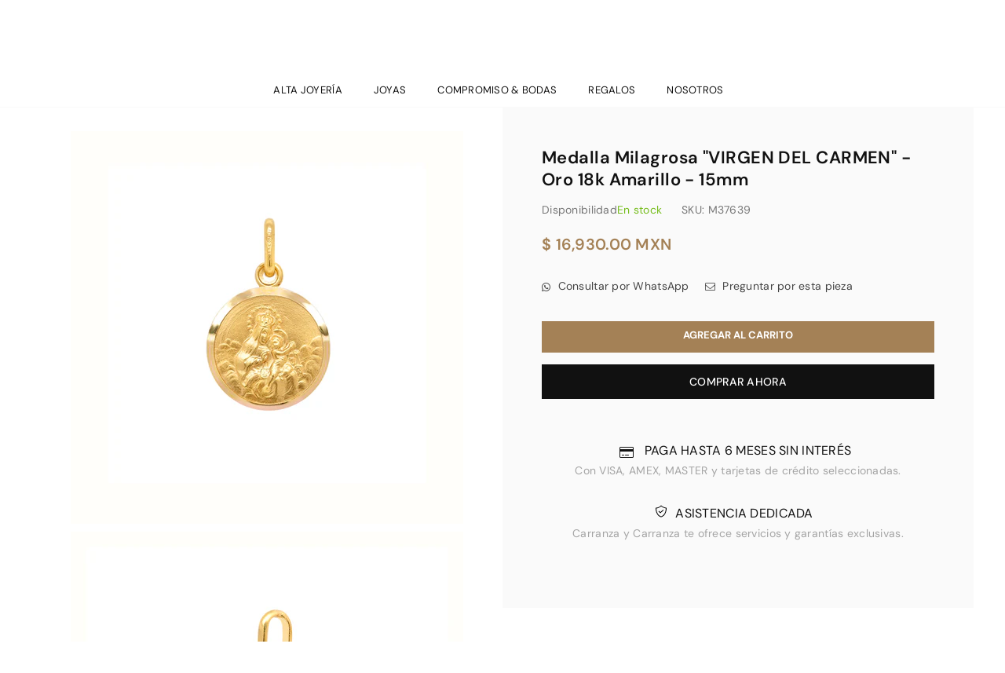

--- FILE ---
content_type: text/html; charset=utf-8
request_url: https://carranzaycarranza.com/products/medalla-cyc-virgen-del-carmen-en-oro-amarillo-de-18k
body_size: 46939
content:
<!doctype html>
<html class="no-js" lang="es" ><head><meta charset="utf-8"><meta http-equiv="X-UA-Compatible" content="IE=edge,chrome=1"><meta name="viewport" content="width=device-width, initial-scale=1.0, maximum-scale=1.0, user-scalable=no"><meta name="theme-color" content="#111"><meta name="format-detection" content="telephone=no"><meta name="google-site-verification" content="1TUo00lq-sUIVk8Xw24Yb4vgoyw8WvhJ13BzPwC98PY"><link rel="canonical" href="https://carranzaycarranza.com/products/medalla-cyc-virgen-del-carmen-en-oro-amarillo-de-18k"><link rel="dns-prefetch" href="https://carranzaycarranza.com" crossorigin><link rel="dns-prefetch" href="https://carranzaycarranza.myshopify.com" crossorigin><link rel="dns-prefetch" href="https://cdn.shopify.com" crossorigin><link rel="dns-prefetch" href="https://fonts.shopifycdn.com" crossorigin><link rel="preconnect" href="https//fonts.shopifycdn.com" crossorigin><link rel="preconnect" href="https//cdn.shopify.com" crossorigin><link rel="preconnect" href="https//ajax.googleapis.com"><link rel="preload" as="style" href="//carranzaycarranza.com/cdn/shop/t/36/assets/theme.css?v=174521358009703356471752527545" /><link rel="shortcut icon" href="//carranzaycarranza.com/cdn/shop/files/favi_con_32x32.jpg?v=1613514724" type="image/png"><link rel="apple-touch-icon-precomposed" type="image/png" sizes="152x152" href="//carranzaycarranza.com/cdn/shop/files/favi_con_152x.jpg?v=1613514724"><!-- /snippets/social-meta-tags.liquid --> <meta name="keywords" content="CarranzayCarranza, carranzaycarranza.com" /><meta name="author" content="Wise MKT"><meta property="og:site_name" content="CarranzayCarranza"><meta property="og:url" content="https://carranzaycarranza.com/products/medalla-cyc-virgen-del-carmen-en-oro-amarillo-de-18k"><meta property="og:title" content="Medalla Milagrosa "VIRGEN DEL CARMEN" - Oro 18k amarillo - 15mm"><meta property="og:type" content="product"><meta property="og:description" content="Medallas - Marca: Carranza - Modelo: Medalla CyC Colección Creu Fedele en oro amarillo de 18k - hasta 6 MSI"><meta property="og:price:amount" content="16,930.00"><meta property="og:price:currency" content="MXN"><meta property="og:image" content="http://carranzaycarranza.com/cdn/shop/files/modelo-37639-f1_1200x1200.jpg?v=1749755357"><meta property="og:image" content="http://carranzaycarranza.com/cdn/shop/files/modelo-37639-f2_1200x1200.jpg?v=1749755358"><meta property="og:image" content="http://carranzaycarranza.com/cdn/shop/files/modelo-37639-f3_1200x1200.jpg?v=1749755358"><meta property="og:image:secure_url" content="https://carranzaycarranza.com/cdn/shop/files/modelo-37639-f1_1200x1200.jpg?v=1749755357"><meta property="og:image:secure_url" content="https://carranzaycarranza.com/cdn/shop/files/modelo-37639-f2_1200x1200.jpg?v=1749755358"><meta property="og:image:secure_url" content="https://carranzaycarranza.com/cdn/shop/files/modelo-37639-f3_1200x1200.jpg?v=1749755358"><meta name="twitter:card" content="summary_large_image"><meta name="twitter:title" content="Medalla Milagrosa "VIRGEN DEL CARMEN" - Oro 18k amarillo - 15mm"><meta name="twitter:description" content="Medallas - Marca: Carranza - Modelo: Medalla CyC Colección Creu Fedele en oro amarillo de 18k - hasta 6 MSI">
<link rel="preload" as="font" href="//carranzaycarranza.com/cdn/fonts/dm_sans/dmsans_n4.ec80bd4dd7e1a334c969c265873491ae56018d72.woff2" type="font/woff2" crossorigin><link rel="preload" as="font" href="//carranzaycarranza.com/cdn/fonts/dm_sans/dmsans_n7.97e21d81502002291ea1de8aefb79170c6946ce5.woff2" type="font/woff2" crossorigin><link rel="preload" as="font" href="//carranzaycarranza.com/cdn/fonts/karla/karla_n4.40497e07df527e6a50e58fb17ef1950c72f3e32c.woff2" type="font/woff2" crossorigin><link rel="preload" as="font" href="//carranzaycarranza.com/cdn/fonts/karla/karla_n7.4358a847d4875593d69cfc3f8cc0b44c17b3ed03.woff2" type="font/woff2" crossorigin><link rel="preload" as="font" href="//carranzaycarranza.com/cdn/shop/t/36/assets/adorn-icons.woff2?v=167339017966625775301752527400" type="font/woff2" crossorigin><style type="text/css">:root{--ft1:"DM Sans",sans-serif;--ft2:"DM Sans",sans-serif;--ft3:Karla,sans-serif;--site_gutter:15px;--grid_gutter:30px;--grid_gutter_sm:15px; --input_height:38px;--input_height_sm:32px;--error:#d20000}*,::after,::before{box-sizing:border-box}article,aside,details,figcaption,figure,footer,header,hgroup,main,menu,nav,section,summary{display:block}body,button,input,select,textarea{font-family:-apple-system,BlinkMacSystemFont,"Segoe UI","Roboto","Oxygen","Ubuntu","Cantarell","Helvetica Neue",sans-serif;-webkit-font-smoothing:antialiased;-webkit-text-size-adjust:100%}a{background-color:transparent}a,a:after,a:before{transition:all .3s ease-in-out}b,strong{font-weight:700;}em{font-style:italic}small{font-size:80%}sub,sup{font-size:75%;line-height:0;position:relative;vertical-align:baseline}sup{top:-.5em}sub{bottom:-.25em}img{max-width:100%;border:0}button,input,optgroup,select,textarea{color:inherit;font:inherit;margin:0;outline:0}button[disabled],input[disabled]{cursor:default}.mb0{margin-bottom:0!important}.mb10{margin-bottom:10px!important}.mb20{margin-bottom:20px!important}[type=button]::-moz-focus-inner,[type=reset]::-moz-focus-inner,[type=submit]::-moz-focus-inner,button::-moz-focus-inner{border-style:none;padding:0}[type=button]:-moz-focusring,[type=reset]:-moz-focusring,[type=submit]:-moz-focusring,button:-moz-focusring{outline:1px dotted ButtonText}input[type=email],input[type=number],input[type=password],input[type=search]{-webkit-appearance:none;-moz-appearance:none}table{width:100%;border-collapse:collapse;border-spacing:0}td,th{padding:0}textarea{overflow:auto;-webkit-appearance:none;-moz-appearance:none}[tabindex='-1']:focus{outline:0}a,img{outline:0!important;border:0}[role=button],a,button,input,label,select,textarea{touch-action:manipulation}.fl,.flex{display:flex}.fl1,.flex-item{flex:1}.clearfix::after{content:'';display:table;clear:both}.clear{clear:both}.icon__fallback-text,.visually-hidden{position:absolute!important;overflow:hidden;clip:rect(0 0 0 0);height:1px;width:1px;margin:-1px;padding:0;border:0}.visibility-hidden{visibility:hidden}.js-focus-hidden:focus{outline:0}.no-js:not(html),.no-js .js{display:none}.no-js .no-js:not(html){display:block}.skip-link:focus{clip:auto;width:auto;height:auto;margin:0;color:#111;background-color:#fff;padding:10px;opacity:1;z-index:10000;transition:none}blockquote{background:#f8f8f8;font-weight:600;font-size:15px;font-style:normal;text-align:center;padding:0 30px;margin:0}.rte blockquote{padding:25px;margin-bottom:20px}blockquote p+cite{margin-top:7.5px}blockquote cite{display:block;font-size:13px;font-style:inherit}code,pre{font-family:Consolas,monospace;font-size:1em}pre{overflow:auto}.rte:last-child{margin-bottom:0}.rte .h1,.rte .h2,.rte .h3,.rte .h4,.rte .h5,.rte .h6,.rte h1,.rte h2,.rte h3,.rte h4,.rte h5,.rte h6{margin-top:15px;margin-bottom:7.5px}.rte .h1:first-child,.rte .h2:first-child,.rte .h3:first-child,.rte .h4:first-child,.rte .h5:first-child,.rte .h6:first-child,.rte h1:first-child,.rte h2:first-child,.rte h3:first-child,.rte h4:first-child,.rte h5:first-child,.rte h6:first-child{margin-top:0}.rte li{margin-bottom:4px;list-style:inherit}.rte li:last-child{margin-bottom:0}.rte-setting{margin-bottom:11.11111px}.rte-setting:last-child{margin-bottom:0}p:last-child{margin-bottom:0}li{list-style:none}.fine-print{font-size:1.07692em;font-style:italic;margin:20px 0}.txt--minor{font-size:80%}.txt--emphasis{font-style:italic}.icon{display:inline-block;width:20px;height:20px;vertical-align:middle;fill:currentColor}.no-svg .icon{display:none}svg.icon:not(.icon--full-color) circle,svg.icon:not(.icon--full-color) ellipse,svg.icon:not(.icon--full-color) g,svg.icon:not(.icon--full-color) line,svg.icon:not(.icon--full-color) path,svg.icon:not(.icon--full-color) polygon,svg.icon:not(.icon--full-color) polyline,svg.icon:not(.icon--full-color) rect,symbol.icon:not(.icon--full-color) circle,symbol.icon:not(.icon--full-color) ellipse,symbol.icon:not(.icon--full-color) g,symbol.icon:not(.icon--full-color) line,symbol.icon:not(.icon--full-color) path,symbol.icon:not(.icon--full-color) polygon,symbol.icon:not(.icon--full-color) polyline,symbol.icon:not(.icon--full-color) rect{fill:inherit;stroke:inherit}.no-svg .icon__fallback-text{position:static!important;overflow:inherit;clip:none;height:auto;width:auto;margin:0}ol,ul{margin:0;padding:0}ol{list-style:decimal}.list--inline{padding:0;margin:0}.list--inline li{display:inline-block;margin-bottom:0;vertical-align:middle}.rte img{height:auto}.rte table{table-layout:fixed}.rte ol,.rte ul{margin:20px 0 30px 30px}.rte ol.list--inline,.rte ul.list--inline{margin-left:0}.rte ul{list-style:disc outside}.rte ul ul{list-style:circle outside}.rte ul ul ul{list-style:square outside}.rte a:not(.btn){padding-bottom:1px}.text-center .rte ol,.text-center .rte ul,.text-center.rte ol,.text-center.rte ul{margin-left:0;list-style-position:inside}.rte__table-wrapper{max-width:100%;overflow:auto;-webkit-overflow-scrolling:touch}svg:not(:root){overflow:hidden}.video-wrapper{position:relative;overflow:hidden;max-width:100%;padding-bottom:56.25%;height:0;height:auto}.video-wrapper iframe{position:absolute;top:0;left:0;width:100%;height:100%}form{margin:0}legend{border:0;padding:0}button{cursor:pointer}input[type=submit]{cursor:pointer}input[type=text]{-webkit-appearance:none;-moz-appearance:none}[type=checkbox]+label,[type=radio]+label{display:inline-block;margin-bottom:0}label[for]{cursor:pointer}textarea{min-height:100px}input[type=checkbox],input[type=radio]{margin:0 5px 0 0;vertical-align:middle}select::-ms-expand{display:none}.label--hidden{position:absolute;height:0;width:0;margin-bottom:0;overflow:hidden;clip:rect(1px,1px,1px,1px)}.form-vertical input,.form-vertical select,.form-vertical textarea{display:block;width:100%}.form-vertical [type=checkbox],.form-vertical [type=radio]{display:inline-block;width:auto;margin-right:5px}.form-vertical .btn,.form-vertical [type=submit]{display:inline-block;width:auto}.grid--table{display:table;table-layout:fixed;width:100%}.grid--table>.grid__item{float:none;display:table-cell;vertical-align:middle}.is-transitioning{display:block!important;visibility:visible!important}.mr0{margin:0 !important;}.pd0{ padding:0 !important;}.db{display:block}.dbi{display:inline-block}.dn {display:none}.pa {position:absolute}.pr {position:relative}.fw-300{font-weight:300}.fw-400{font-weight:400}.fw-500{font-weight:500}.fw-600{font-weight:600}b,strong,.fw-700{font-weight:700}em, .em{font-style:italic}.tt-u{text-transform:uppercase}.tt-l{text-transform:lowercase}.tt-c{text-transform:capitalize}.tt-n{text-transform:none}.list-bullet,.list-arrow,.list-square,.order-list{padding:0 0 15px 15px;}.list-bullet li {list-style:disc; padding:4px 0; }.list-bullet ul, .list-circle ul, .list-arrow ul, .order-list li {padding-left:15px;}.list-square li {list-style:square; padding:4px 0; } .list-arrow li {list-style:disclosure-closed; padding:4px 0; }.order-list li {list-style:decimal; padding:4px 0; }.tdn {text-decoration:none!important}.tdu {text-decoration:underline}.grid-sizer{width:25%; position:absolute}.w_auto {width:auto!important}.h_auto{height:auto}.w_100{width:100%!important}.h_100{height:100%!important}.pd10 {padding:10px;}.f-row{flex-direction:row}.f-col{flex-direction:column}.f-wrap{flex-wrap:wrap}.f-nowrap{flex-wrap:nowrap}.f-jcs{justify-content:flex-start}.f-jce{justify-content:flex-end}.f-jcc{justify-content:center}.f-jcsb{justify-content:space-between}.f-jcsa{justify-content:space-around}.f-jcse{justify-content:space-evenly}.f-ais{align-items:flex-start}.f-aie{align-items:flex-end}.f-aic{align-items:center}.f-aib{align-items:baseline}.f-aist{align-items:stretch}.f-acs{align-content:flex-start}.f-ace{align-content:flex-end}.f-acc{align-content:center}.f-acsb{align-content:space-between}.f-acsa{align-content:space-around}.f-acst{align-content:stretch}.f-asa{align-self:auto}.f-ass{align-self:flex-start}.f-ase{align-self:flex-end}.f-asc{align-self:center}.f-asb{align-self:baseline}.f-asst{align-self:stretch}.order0{order:0}.order1{order:1}.order2{order:2}.order3{order:3}.tl{text-align:left!important}.tc{text-align:center!important}.tr{text-align:right!important}@media (min-width:768px){.tl-md{text-align:left!important}.tc-md{text-align:center!important}.tr-md{text-align:right!important}.f-row-md{flex-direction:row}.f-col-md{flex-direction:column}.f-wrap-md{flex-wrap:wrap}.f-nowrap-md{flex-wrap:nowrap}.f-jcs-md{justify-content:flex-start}.f-jce-md{justify-content:flex-end}.f-jcc-md{justify-content:center}.f-jcsb-md{justify-content:space-between}.f-jcsa-md{justify-content:space-around}.f-jcse-md{justify-content:space-evenly}.f-ais-md{align-items:flex-start}.f-aie-md{align-items:flex-end}.f-aic-md{align-items:center}.f-aib-md{align-items:baseline}.f-aist-md{align-items:stretch}.f-acs-md{align-content:flex-start}.f-ace-md{align-content:flex-end}.f-acc-md{align-content:center}.f-acsb-md{align-content:space-between}.f-acsa-md{align-content:space-around}.f-acst-md{align-content:stretch}.f-asa-md{align-self:auto}.f-ass-md{align-self:flex-start}.f-ase-md{align-self:flex-end}.f-asc-md{align-self:center}.f-asb-md{align-self:baseline}.f-asst-md{align-self:stretch}}@media (min-width:1025px){.f-row-lg{flex-direction:row}.f-col-lg{flex-direction:column}.f-wrap-lg{flex-wrap:wrap}.f-nowrap-lg{flex-wrap:nowrap}.tl-lg {text-align:left!important}.tc-lg {text-align:center!important}.tr-lg {text-align:right!important}}@media (min-width:1280px){.f-wrap-xl{flex-wrap:wrap}.f-col-xl{flex-direction:column}.tl-xl {text-align:left!important}.tc-xl {text-align:center!important}.tr-xl {text-align:right!important}}.grid{list-style:none;margin:0 -15px;padding:0}.grid:after{content:'';display:table;clear:both}.grid__item{float:left;padding-left:15px;padding-right:15px;width:100%}@media only screen and (max-width:1024px){.grid{margin:0 -7.5px}.grid__item{padding-left:7.5px;padding-right:7.5px}}.grid__item[class*="--push"]{position:relative}.grid--rev{direction:rtl;text-align:left}.grid--rev>.grid__item{direction:ltr;text-align:left;float:right}.col-1,.one-whole{width:100%}.col-2,.five-tenths,.four-eighths,.one-half,.three-sixths,.two-quarters,.wd-50{width:50%}.col-3,.one-third,.two-sixths{width:33.33333%}.four-sixths,.two-thirds{width:66.66667%}.col-4,.one-quarter,.two-eighths{width:25%}.six-eighths,.three-quarters{width:75%}.col-5,.one-fifth,.two-tenths{width:20%}.four-tenths,.two-fifths,.wd-40{width:40%}.six-tenths,.three-fifths,.wd-60{width:60%}.eight-tenths,.four-fifths,.wd-80{width:80%}.one-sixth{width:16.66667%}.five-sixths{width:83.33333%}.one-seventh{width:14.28571%}.one-eighth{width:12.5%}.three-eighths{width:37.5%}.five-eighths{width:62.5%}.seven-eighths{width:87.5%}.one-nineth{width:11.11111%}.one-tenth{width:10%}.three-tenths,.wd-30{width:30%}.seven-tenths,.wd-70{width:70%}.nine-tenths,.wd-90{width:90%}.show{display:block!important}.hide{display:none!important}.text-left{text-align:left!important}.text-right{text-align:right!important}.text-center{text-align:center!important}@media only screen and (min-width:767px){.medium-up--one-whole{width:100%}.medium-up--five-tenths,.medium-up--four-eighths,.medium-up--one-half,.medium-up--three-sixths,.medium-up--two-quarters{width:50%}.medium-up--one-third,.medium-up--two-sixths{width:33.33333%}.medium-up--four-sixths,.medium-up--two-thirds{width:66.66667%}.medium-up--one-quarter,.medium-up--two-eighths{width:25%}.medium-up--six-eighths,.medium-up--three-quarters{width:75%}.medium-up--one-fifth,.medium-up--two-tenths{width:20%}.medium-up--four-tenths,.medium-up--two-fifths{width:40%}.medium-up--six-tenths,.medium-up--three-fifths{width:60%}.medium-up--eight-tenths,.medium-up--four-fifths{width:80%}.medium-up--one-sixth{width:16.66667%}.medium-up--five-sixths{width:83.33333%}.medium-up--one-seventh{width:14.28571%}.medium-up--one-eighth{width:12.5%}.medium-up--three-eighths{width:37.5%}.medium-up--five-eighths{width:62.5%}.medium-up--seven-eighths{width:87.5%}.medium-up--one-nineth{width:11.11111%}.medium-up--one-tenth{width:10%}.medium-up--three-tenths{width:30%}.medium-up--seven-tenths{width:70%}.medium-up--nine-tenths{width:90%}.grid--uniform .medium-up--five-tenths:nth-child(2n+1),.grid--uniform .medium-up--four-eighths:nth-child(2n+1),.grid--uniform .medium-up--one-eighth:nth-child(8n+1),.grid--uniform .medium-up--one-fifth:nth-child(5n+1),.grid--uniform .medium-up--one-half:nth-child(2n+1),.grid--uniform .medium-up--one-quarter:nth-child(4n+1),.grid--uniform .medium-up--one-seventh:nth-child(7n+1),.grid--uniform .medium-up--one-sixth:nth-child(6n+1),.grid--uniform .medium-up--one-third:nth-child(3n+1),.grid--uniform .medium-up--three-sixths:nth-child(2n+1),.grid--uniform .medium-up--two-eighths:nth-child(4n+1),.grid--uniform .medium-up--two-sixths:nth-child(3n+1){clear:both}.medium-up--show{display:block!important}.medium-up--hide{display:none!important}.medium-up--text-left{text-align:left!important}.medium-up--text-right{text-align:right!important}.medium-up--text-center{text-align:center!important}}@media only screen and (min-width:1025px){.large-up--one-whole{width:100%}.large-up--five-tenths,.large-up--four-eighths,.large-up--one-half,.large-up--three-sixths,.large-up--two-quarters{width:50%}.large-up--one-third,.large-up--two-sixths{width:33.33333%}.large-up--four-sixths,.large-up--two-thirds{width:66.66667%}.large-up--one-quarter,.large-up--two-eighths{width:25%}.large-up--six-eighths,.large-up--three-quarters{width:75%}.large-up--one-fifth,.large-up--two-tenths{width:20%}.large-up--four-tenths,.large-up--two-fifths{width:40%}.large-up--six-tenths,.large-up--three-fifths{width:60%}.large-up--eight-tenths,.large-up--four-fifths{width:80%}.large-up--one-sixth{width:16.66667%}.large-up--five-sixths{width:83.33333%}.large-up--one-seventh{width:14.28571%}.large-up--one-eighth{width:12.5%}.large-up--three-eighths{width:37.5%}.large-up--five-eighths{width:62.5%}.large-up--seven-eighths{width:87.5%}.large-up--one-nineth{width:11.11111%}.large-up--one-tenth{width:10%}.large-up--three-tenths{width:30%}.large-up--seven-tenths{width:70%}.large-up--nine-tenths{width:90%}.grid--uniform .large-up--five-tenths:nth-child(2n+1),.grid--uniform .large-up--four-eighths:nth-child(2n+1),.grid--uniform .large-up--one-eighth:nth-child(8n+1),.grid--uniform .large-up--one-fifth:nth-child(5n+1),.grid--uniform .large-up--one-half:nth-child(2n+1),.grid--uniform .large-up--one-quarter:nth-child(4n+1),.grid--uniform .large-up--one-seventh:nth-child(7n+1),.grid--uniform .large-up--one-sixth:nth-child(6n+1),.grid--uniform .large-up--one-third:nth-child(3n+1),.grid--uniform .large-up--three-sixths:nth-child(2n+1),.grid--uniform .large-up--two-eighths:nth-child(4n+1),.grid--uniform .large-up--two-sixths:nth-child(3n+1){clear:both}.large-up--show{display:block!important}.large-up--hide{display:none!important}.large-up--text-left{text-align:left!important}.large-up--text-right{text-align:right!important}.large-up--text-center{text-align:center!important}}@media only screen and (min-width:1280px){.widescreen--one-whole{width:100%}.widescreen--five-tenths,.widescreen--four-eighths,.widescreen--one-half,.widescreen--three-sixths,.widescreen--two-quarters{width:50%}.widescreen--one-third,.widescreen--two-sixths{width:33.33333%}.widescreen--four-sixths,.widescreen--two-thirds{width:66.66667%}.widescreen--one-quarter,.widescreen--two-eighths{width:25%}.widescreen--six-eighths,.widescreen--three-quarters{width:75%}.widescreen--one-fifth,.widescreen--two-tenths{width:20%}.widescreen--four-tenths,.widescreen--two-fifths{width:40%}.widescreen--six-tenths,.widescreen--three-fifths{width:60%}.widescreen--eight-tenths,.widescreen--four-fifths{width:80%}.widescreen--one-sixth{width:16.66667%}.widescreen--five-sixths{width:83.33333%}.widescreen--one-seventh{width:14.28571%}.widescreen--one-eighth{width:12.5%}.widescreen--three-eighths{width:37.5%}.widescreen--five-eighths{width:62.5%}.widescreen--seven-eighths{width:87.5%}.widescreen--one-nineth{width:11.11111%}.widescreen--one-tenth{width:10%}.widescreen--three-tenths{width:30%}.widescreen--seven-tenths{width:70%}.widescreen--nine-tenths{width:90%}.grid--uniform .widescreen--five-tenths:nth-child(2n+1),.grid--uniform .widescreen--four-eighths:nth-child(2n+1),.grid--uniform .widescreen--one-eighth:nth-child(8n+1),.grid--uniform .widescreen--one-fifth:nth-child(5n+1),.grid--uniform .widescreen--one-half:nth-child(2n+1),.grid--uniform .widescreen--one-quarter:nth-child(4n+1),.grid--uniform .widescreen--one-seventh:nth-child(7n+1),.grid--uniform .widescreen--one-sixth:nth-child(6n+1),.grid--uniform .widescreen--one-third:nth-child(3n+1),.grid--uniform .widescreen--three-sixths:nth-child(2n+1),.grid--uniform .widescreen--two-eighths:nth-child(4n+1),.grid--uniform .widescreen--two-sixths:nth-child(3n+1){clear:both}.widescreen--show{display:block!important}.widescreen--hide{display:none!important}.widescreen--text-left{text-align:left!important}.widescreen--text-right{text-align:right!important}.widescreen--text-center{text-align:center!important}}@media only screen and (min-width:1025px) and (max-width:1279px){.large--one-whole{width:100%}.large--five-tenths,.large--four-eighths,.large--one-half,.large--three-sixths,.large--two-quarters{width:50%}.large--one-third,.large--two-sixths{width:33.33333%}.large--four-sixths,.large--two-thirds{width:66.66667%}.large--one-quarter,.large--two-eighths{width:25%}.large--six-eighths,.large--three-quarters{width:75%}.large--one-fifth,.large--two-tenths{width:20%}.large--four-tenths,.large--two-fifths{width:40%}.large--six-tenths,.large--three-fifths{width:60%}.large--eight-tenths,.large--four-fifths{width:80%}.large--one-sixth{width:16.66667%}.large--five-sixths{width:83.33333%}.large--one-seventh{width:14.28571%}.large--one-eighth{width:12.5%}.large--three-eighths{width:37.5%}.large--five-eighths{width:62.5%}.large--seven-eighths{width:87.5%}.large--one-nineth{width:11.11111%}.large--one-tenth{width:10%}.large--three-tenths{width:30%}.large--seven-tenths{width:70%}.large--nine-tenths{width:90%}.grid--uniform .large--five-tenths:nth-child(2n+1),.grid--uniform .large--four-eighths:nth-child(2n+1),.grid--uniform .large--one-eighth:nth-child(8n+1),.grid--uniform .large--one-fifth:nth-child(5n+1),.grid--uniform .large--one-half:nth-child(2n+1),.grid--uniform .large--one-quarter:nth-child(4n+1),.grid--uniform .large--one-seventh:nth-child(7n+1),.grid--uniform .large--one-sixth:nth-child(6n+1),.grid--uniform .large--one-third:nth-child(3n+1),.grid--uniform .large--three-sixths:nth-child(2n+1),.grid--uniform .large--two-eighths:nth-child(4n+1),.grid--uniform .large--two-sixths:nth-child(3n+1){clear:both}.large--show{display:block!important}.large--hide{display:none!important}.large--text-left{text-align:left!important}.large--text-right{text-align:right!important}.large--text-center{text-align:center!important}}@media only screen and (min-width:767px) and (max-width:1024px){.medium--one-whole{width:100%}.medium--five-tenths,.medium--four-eighths,.medium--one-half,.medium--three-sixths,.medium--two-quarters{width:50%}.medium--one-third,.medium--two-sixths{width:33.33333%}.medium--four-sixths,.medium--two-thirds{width:66.66667%}.medium--one-quarter,.medium--two-eighths{width:25%}.medium--six-eighths,.medium--three-quarters{width:75%}.medium--one-fifth,.medium--two-tenths{width:20%}.medium--four-tenths,.medium--two-fifths{width:40%}.medium--six-tenths,.medium--three-fifths{width:60%}.medium--eight-tenths,.medium--four-fifths{width:80%}.medium--one-sixth{width:16.66667%}.medium--five-sixths{width:83.33333%}.medium--one-seventh{width:14.28571%}.medium--one-eighth{width:12.5%}.medium--three-eighths{width:37.5%}.medium--five-eighths{width:62.5%}.medium--seven-eighths{width:87.5%}.medium--one-nineth{width:11.11111%}.medium--one-tenth{width:10%}.medium--three-tenths{width:30%}.medium--seven-tenths{width:70%}.medium--nine-tenths{width:90%}.grid--uniform .medium--five-tenths:nth-child(2n+1),.grid--uniform .medium--four-eighths:nth-child(2n+1),.grid--uniform .medium--one-eighth:nth-child(8n+1),.grid--uniform .medium--one-fifth:nth-child(5n+1),.grid--uniform .medium--one-half:nth-child(2n+1),.grid--uniform .medium--one-quarter:nth-child(4n+1),.grid--uniform .medium--one-seventh:nth-child(7n+1),.grid--uniform .medium--one-sixth:nth-child(6n+1),.grid--uniform .medium--one-third:nth-child(3n+1),.grid--uniform .medium--three-sixths:nth-child(2n+1),.grid--uniform .medium--two-eighths:nth-child(4n+1),.grid--uniform .medium--two-sixths:nth-child(3n+1){clear:both}.medium--show{display:block!important}.medium--hide{display:none!important}.medium--text-left{text-align:left!important}.medium--text-right{text-align:right!important}.medium--text-center{text-align:center!important}}@media only screen and (max-width:766px){.grid{margin:0 -5px}.grid__item{padding-left:5px;padding-right:5px}.small--one-whole{width:100%}.small--five-tenths,.small--four-eighths,.small--one-half,.small--three-sixths,.small--two-quarters{width:50%}.small--one-third,.small--two-sixths{width:33.33333%}.small--four-sixths,.small--two-thirds{width:66.66667%}.small--one-quarter,.small--two-eighths{width:25%}.small--six-eighths,.small--three-quarters{width:75%}.small--one-fifth,.small--two-tenths{width:20%}.small--four-tenths,.small--two-fifths{width:40%}.small--six-tenths,.small--three-fifths{width:60%}.small--eight-tenths,.small--four-fifths{width:80%}.small--one-sixth{width:16.66667%}.small--five-sixths{width:83.33333%}.small--one-seventh{width:14.28571%}.small--one-eighth{width:12.5%}.small--three-eighths{width:37.5%}.small--five-eighths{width:62.5%}.small--seven-eighths{width:87.5%}.small--one-nineth{width:11.11111%}.small--one-tenth{width:10%}.small--three-tenths{width:30%}.small--seven-tenths{width:70%}.small--nine-tenths{width:90%}.grid--uniform .small--five-tenths:nth-child(2n+1),.grid--uniform .small--four-eighths:nth-child(2n+1),.grid--uniform .small--one-eighth:nth-child(8n+1),.grid--uniform .small--one-half:nth-child(2n+1),.grid--uniform .small--one-quarter:nth-child(4n+1),.grid--uniform .small--one-seventh:nth-child(7n+1),.grid--uniform .small--one-sixth:nth-child(6n+1),.grid--uniform .small--one-third:nth-child(3n+1),.grid--uniform .small--three-sixths:nth-child(2n+1),.grid--uniform .small--two-eighths:nth-child(4n+1),.grid--uniform .small--two-sixths:nth-child(3n+1),.grid--uniform.small--one-fifth:nth-child(5n+1){clear:both}.small--show{display:block!important}.small--hide{display:none!important}.small--text-left{text-align:left!important}.small--text-right{text-align:right!important}.small--text-center{text-align:center!important}}@font-face{font-family:Adorn-Icons;src:url("//carranzaycarranza.com/cdn/shop/t/36/assets/adorn-icons.woff2?v=167339017966625775301752527400") format('woff2'),url("//carranzaycarranza.com/cdn/shop/t/36/assets/adorn-icons.woff?v=177162561609770262791752527399") format('woff');font-weight:400;font-style:normal;font-display:swap}.ad{font:normal normal normal 16px/1 adorn-icons;speak:none;text-transform:none;display:inline-block;vertical-align:middle;text-rendering:auto;-webkit-font-smoothing:antialiased;-moz-osx-font-smoothing:grayscale}@font-face {font-family: "DM Sans";font-weight: 300;font-style: normal;font-display: swap;src: url("//carranzaycarranza.com/cdn/fonts/dm_sans/dmsans_n3.d218434bb518134511e5205d90c23cfb8a1b261b.woff2") format("woff2"), url("//carranzaycarranza.com/cdn/fonts/dm_sans/dmsans_n3.0c324a11de656e0e3f656188ad5de9ff34f70c04.woff") format("woff");}@font-face {font-family: "DM Sans";font-weight: 400;font-style: normal;font-display: swap;src: url("//carranzaycarranza.com/cdn/fonts/dm_sans/dmsans_n4.ec80bd4dd7e1a334c969c265873491ae56018d72.woff2") format("woff2"), url("//carranzaycarranza.com/cdn/fonts/dm_sans/dmsans_n4.87bdd914d8a61247b911147ae68e754d695c58a6.woff") format("woff");}@font-face {font-family: "DM Sans";font-weight: 500;font-style: normal;font-display: swap;src: url("//carranzaycarranza.com/cdn/fonts/dm_sans/dmsans_n5.8a0f1984c77eb7186ceb87c4da2173ff65eb012e.woff2") format("woff2"), url("//carranzaycarranza.com/cdn/fonts/dm_sans/dmsans_n5.9ad2e755a89e15b3d6c53259daad5fc9609888e6.woff") format("woff");}@font-face {font-family: "DM Sans";font-weight: 600;font-style: normal;font-display: swap;src: url("//carranzaycarranza.com/cdn/fonts/dm_sans/dmsans_n6.70a2453ea926d613c6a2f89af05180d14b3a7c96.woff2") format("woff2"), url("//carranzaycarranza.com/cdn/fonts/dm_sans/dmsans_n6.355605667bef215872257574b57fc097044f7e20.woff") format("woff");}@font-face {font-family: "DM Sans";font-weight: 700;font-style: normal;font-display: swap;src: url("//carranzaycarranza.com/cdn/fonts/dm_sans/dmsans_n7.97e21d81502002291ea1de8aefb79170c6946ce5.woff2") format("woff2"), url("//carranzaycarranza.com/cdn/fonts/dm_sans/dmsans_n7.af5c214f5116410ca1d53a2090665620e78e2e1b.woff") format("woff");}@font-face {font-family: Karla;font-weight: 300;font-style: normal;font-display: swap;src: url("//carranzaycarranza.com/cdn/fonts/karla/karla_n3.f7dc1a43fe7705188329bd9a5b672565b62caa55.woff2") format("woff2"), url("//carranzaycarranza.com/cdn/fonts/karla/karla_n3.f54b0d52b91dc25f449929e75e47b6984ea8b078.woff") format("woff");}@font-face {font-family: Karla;font-weight: 400;font-style: normal;font-display: swap;src: url("//carranzaycarranza.com/cdn/fonts/karla/karla_n4.40497e07df527e6a50e58fb17ef1950c72f3e32c.woff2") format("woff2"), url("//carranzaycarranza.com/cdn/fonts/karla/karla_n4.e9f6f9de321061073c6bfe03c28976ba8ce6ee18.woff") format("woff");}@font-face {font-family: Karla;font-weight: 500;font-style: normal;font-display: swap;src: url("//carranzaycarranza.com/cdn/fonts/karla/karla_n5.0f2c50ba88af8c39d2756f2fc9dfccf18f808828.woff2") format("woff2"), url("//carranzaycarranza.com/cdn/fonts/karla/karla_n5.88d3e57f788ee4a41fa11fc99b9881ce077acdc2.woff") format("woff");}@font-face {font-family: Karla;font-weight: 600;font-style: normal;font-display: swap;src: url("//carranzaycarranza.com/cdn/fonts/karla/karla_n6.11d2ca9baa9358585c001bdea96cf4efec1c541a.woff2") format("woff2"), url("//carranzaycarranza.com/cdn/fonts/karla/karla_n6.f61bdbc760ad3ce235abbf92fc104026b8312806.woff") format("woff");}@font-face {font-family: Karla;font-weight: 700;font-style: normal;font-display: swap;src: url("//carranzaycarranza.com/cdn/fonts/karla/karla_n7.4358a847d4875593d69cfc3f8cc0b44c17b3ed03.woff2") format("woff2"), url("//carranzaycarranza.com/cdn/fonts/karla/karla_n7.96e322f6d76ce794f25fa29e55d6997c3fb656b6.woff") format("woff");}</style>  <link rel="stylesheet" href="//carranzaycarranza.com/cdn/shop/t/36/assets/theme.css?v=174521358009703356471752527545" type="text/css" media="all">    <link rel="preload" href="//carranzaycarranza.com/cdn/shop/t/36/assets/jquery.min.js?v=11054033913403182911752527464" as="script">  <link rel="preload" href="//carranzaycarranza.com/cdn/shop/t/36/assets/vendor.min.js?v=53531327463237195191752527483" as="script">  <script src="//carranzaycarranza.com/cdn/shop/t/36/assets/jquery.min.js?v=11054033913403182911752527464"defer="defer"></script><script>var theme = {strings:{addToCart:"Agregar al carrito",soldOut:"Agotado",unavailable:"No disponible",showMore:"Ver más",showLess:"Mostrar menos"},mlcurrency:false,moneyFormat:"\u003cspan class=money\u003e$ {{amount}} MXN\u003c\/span\u003e",currencyFormat:"money_format",shopCurrency:"MXN",autoCurrencies:true,money_currency_format:"$ {{amount}} MXN",money_format:"$ {{amount}} MXN",ajax_cart:true,fixedHeader:true,animation:false,animationMobile:true,searchresult:"Ver todos los resultados",wlAvailable:"Disponible en lista de deseos",rtl:false,days:"Días",hours:"Hor",minuts:"mín",seconds:"Seg",};document.documentElement.className = document.documentElement.className.replace('no-js', 'js');var Metatheme = null,thm = 'Avone', shpeml = 'info@carranzaycarranza.com', dmn = window.location.hostname;        window.lazySizesConfig = window.lazySizesConfig || {};window.lazySizesConfig.loadMode = 1;window.lazySizesConfig.expand = 10;window.lazySizesConfig.expFactor = 1.5;      window.lazySizesConfig.loadHidden = false;</script><script src="//carranzaycarranza.com/cdn/shop/t/36/assets/vendor.min.js?v=53531327463237195191752527483" defer="defer"></script>
   <script>window.performance && window.performance.mark && window.performance.mark('shopify.content_for_header.start');</script><meta name="google-site-verification" content="awSjTDvffFYNB_iqkMf7x5YAOtBcw4ItY8spjwYtpDo">
<meta id="shopify-digital-wallet" name="shopify-digital-wallet" content="/2127888447/digital_wallets/dialog">
<link rel="alternate" type="application/json+oembed" href="https://carranzaycarranza.com/products/medalla-cyc-virgen-del-carmen-en-oro-amarillo-de-18k.oembed">
<script async="async" data-src="/checkouts/internal/preloads.js?locale=es-MX"></script>
<script id="shopify-features" type="application/json">{"accessToken":"4dd05d65a714092489401da040dd9d20","betas":["rich-media-storefront-analytics"],"domain":"carranzaycarranza.com","predictiveSearch":true,"shopId":2127888447,"locale":"es"}</script>
<script>var Shopify = Shopify || {};
Shopify.shop = "carranzaycarranza.myshopify.com";
Shopify.locale = "es";
Shopify.currency = {"active":"MXN","rate":"1.0"};
Shopify.country = "MX";
Shopify.theme = {"name":"Copy of Abril-2025-Avone-shopify2.0-by-wise","id":152741937364,"schema_name":"Avone OS 2.0","schema_version":"4.5","theme_store_id":null,"role":"main"};
Shopify.theme.handle = "null";
Shopify.theme.style = {"id":null,"handle":null};
Shopify.cdnHost = "carranzaycarranza.com/cdn";
Shopify.routes = Shopify.routes || {};
Shopify.routes.root = "/";</script>
<script type="module">!function(o){(o.Shopify=o.Shopify||{}).modules=!0}(window);</script>
<script>!function(o){function n(){var o=[];function n(){o.push(Array.prototype.slice.apply(arguments))}return n.q=o,n}var t=o.Shopify=o.Shopify||{};t.loadFeatures=n(),t.autoloadFeatures=n()}(window);</script>
<script id="shop-js-analytics" type="application/json">{"pageType":"product"}</script>
<script defer="defer" async type="module" data-src="//carranzaycarranza.com/cdn/shopifycloud/shop-js/modules/v2/client.init-shop-cart-sync_2Gr3Q33f.es.esm.js"></script>
<script defer="defer" async type="module" data-src="//carranzaycarranza.com/cdn/shopifycloud/shop-js/modules/v2/chunk.common_noJfOIa7.esm.js"></script>
<script defer="defer" async type="module" data-src="//carranzaycarranza.com/cdn/shopifycloud/shop-js/modules/v2/chunk.modal_Deo2FJQo.esm.js"></script>
<script type="module">
  await import("//carranzaycarranza.com/cdn/shopifycloud/shop-js/modules/v2/client.init-shop-cart-sync_2Gr3Q33f.es.esm.js");
await import("//carranzaycarranza.com/cdn/shopifycloud/shop-js/modules/v2/chunk.common_noJfOIa7.esm.js");
await import("//carranzaycarranza.com/cdn/shopifycloud/shop-js/modules/v2/chunk.modal_Deo2FJQo.esm.js");

  window.Shopify.SignInWithShop?.initShopCartSync?.({"fedCMEnabled":true,"windoidEnabled":true});

</script>
<script>(function() {
  var isLoaded = false;
  function asyncLoad() {
    if (isLoaded) return;
    isLoaded = true;
    var urls = ["https:\/\/d10lpsik1i8c69.cloudfront.net\/w.js?shop=carranzaycarranza.myshopify.com","https:\/\/z8k8b4s9.stackpathcdn.com\/widget\/scripts\/crazyrocket.start.js?id=5f223d207ab4270fa04fb96a\u0026shop=carranzaycarranza.myshopify.com","https:\/\/sfdr.co\/sfdr.js?sid=40718\u0026shop=carranzaycarranza.myshopify.com","\/\/cdn.shopify.com\/proxy\/1055c60024aaec8014187fb9e83435df0b37f75b9a53ad4c8e03bfa9bdfe42bc\/carranzaycarranza.bookthatapp.com\/javascripts\/bta-installed.js?shop=carranzaycarranza.myshopify.com\u0026sp-cache-control=cHVibGljLCBtYXgtYWdlPTkwMA","https:\/\/cdn.autoketing.org\/sdk-cdn\/currency-convert\/dist\/currency-convert-embed.js?t=1629493266162458635\u0026shop=carranzaycarranza.myshopify.com","\/\/cdn.shopify.com\/proxy\/a302109e50b638ed718778836e752d6063cd95c5d95fdcc41670937ad607806a\/shopify-script-tags.s3.eu-west-1.amazonaws.com\/smartseo\/instantpage.js?shop=carranzaycarranza.myshopify.com\u0026sp-cache-control=cHVibGljLCBtYXgtYWdlPTkwMA","https:\/\/cdn.shopify.com\/s\/files\/1\/0033\/3538\/9233\/files\/pushdaddy_a3.js?shop=carranzaycarranza.myshopify.com","\/\/cdn.shopify.com\/proxy\/ff375d6434217fdc69b033deaa527a31c4772987def46d976f693a8c7fc2bd98\/carranzaycarranza.bookthatapp.com\/sdk\/v1\/js\/bta-order-status-bootstrap.min.js?shop=carranzaycarranza.myshopify.com\u0026sp-cache-control=cHVibGljLCBtYXgtYWdlPTkwMA"];
    for (var i = 0; i < urls.length; i++) {
      var s = document.createElement('script');
      s.type = 'text/javascript';
      s.async = true;
      s.src = urls[i];
      var x = document.getElementsByTagName('script')[0];
      x.parentNode.insertBefore(s, x);
    }
  };
  document.addEventListener('StartAsyncLoading',function(event){asyncLoad();});if(window.attachEvent) {
    window.attachEvent('onload', function(){});
  } else {
    window.addEventListener('load', function(){}, false);
  }
})();</script>
<script id="__st">var __st={"a":2127888447,"offset":-21600,"reqid":"3b628159-26da-4b96-bf75-15dc3a0d8e76-1769423338","pageurl":"carranzaycarranza.com\/products\/medalla-cyc-virgen-del-carmen-en-oro-amarillo-de-18k","u":"547cf884512f","p":"product","rtyp":"product","rid":7847502315732};</script>
<script>window.ShopifyPaypalV4VisibilityTracking = true;</script>
<script id="captcha-bootstrap">!function(){'use strict';const t='contact',e='account',n='new_comment',o=[[t,t],['blogs',n],['comments',n],[t,'customer']],c=[[e,'customer_login'],[e,'guest_login'],[e,'recover_customer_password'],[e,'create_customer']],r=t=>t.map((([t,e])=>`form[action*='/${t}']:not([data-nocaptcha='true']) input[name='form_type'][value='${e}']`)).join(','),a=t=>()=>t?[...document.querySelectorAll(t)].map((t=>t.form)):[];function s(){const t=[...o],e=r(t);return a(e)}const i='password',u='form_key',d=['recaptcha-v3-token','g-recaptcha-response','h-captcha-response',i],f=()=>{try{return window.sessionStorage}catch{return}},m='__shopify_v',_=t=>t.elements[u];function p(t,e,n=!1){try{const o=window.sessionStorage,c=JSON.parse(o.getItem(e)),{data:r}=function(t){const{data:e,action:n}=t;return t[m]||n?{data:e,action:n}:{data:t,action:n}}(c);for(const[e,n]of Object.entries(r))t.elements[e]&&(t.elements[e].value=n);n&&o.removeItem(e)}catch(o){console.error('form repopulation failed',{error:o})}}const l='form_type',E='cptcha';function T(t){t.dataset[E]=!0}const w=window,h=w.document,L='Shopify',v='ce_forms',y='captcha';let A=!1;((t,e)=>{const n=(g='f06e6c50-85a8-45c8-87d0-21a2b65856fe',I='https://cdn.shopify.com/shopifycloud/storefront-forms-hcaptcha/ce_storefront_forms_captcha_hcaptcha.v1.5.2.iife.js',D={infoText:'Protegido por hCaptcha',privacyText:'Privacidad',termsText:'Términos'},(t,e,n)=>{const o=w[L][v],c=o.bindForm;if(c)return c(t,g,e,D).then(n);var r;o.q.push([[t,g,e,D],n]),r=I,A||(h.body.append(Object.assign(h.createElement('script'),{id:'captcha-provider',async:!0,src:r})),A=!0)});var g,I,D;w[L]=w[L]||{},w[L][v]=w[L][v]||{},w[L][v].q=[],w[L][y]=w[L][y]||{},w[L][y].protect=function(t,e){n(t,void 0,e),T(t)},Object.freeze(w[L][y]),function(t,e,n,w,h,L){const[v,y,A,g]=function(t,e,n){const i=e?o:[],u=t?c:[],d=[...i,...u],f=r(d),m=r(i),_=r(d.filter((([t,e])=>n.includes(e))));return[a(f),a(m),a(_),s()]}(w,h,L),I=t=>{const e=t.target;return e instanceof HTMLFormElement?e:e&&e.form},D=t=>v().includes(t);t.addEventListener('submit',(t=>{const e=I(t);if(!e)return;const n=D(e)&&!e.dataset.hcaptchaBound&&!e.dataset.recaptchaBound,o=_(e),c=g().includes(e)&&(!o||!o.value);(n||c)&&t.preventDefault(),c&&!n&&(function(t){try{if(!f())return;!function(t){const e=f();if(!e)return;const n=_(t);if(!n)return;const o=n.value;o&&e.removeItem(o)}(t);const e=Array.from(Array(32),(()=>Math.random().toString(36)[2])).join('');!function(t,e){_(t)||t.append(Object.assign(document.createElement('input'),{type:'hidden',name:u})),t.elements[u].value=e}(t,e),function(t,e){const n=f();if(!n)return;const o=[...t.querySelectorAll(`input[type='${i}']`)].map((({name:t})=>t)),c=[...d,...o],r={};for(const[a,s]of new FormData(t).entries())c.includes(a)||(r[a]=s);n.setItem(e,JSON.stringify({[m]:1,action:t.action,data:r}))}(t,e)}catch(e){console.error('failed to persist form',e)}}(e),e.submit())}));const S=(t,e)=>{t&&!t.dataset[E]&&(n(t,e.some((e=>e===t))),T(t))};for(const o of['focusin','change'])t.addEventListener(o,(t=>{const e=I(t);D(e)&&S(e,y())}));const B=e.get('form_key'),M=e.get(l),P=B&&M;t.addEventListener('DOMContentLoaded',(()=>{const t=y();if(P)for(const e of t)e.elements[l].value===M&&p(e,B);[...new Set([...A(),...v().filter((t=>'true'===t.dataset.shopifyCaptcha))])].forEach((e=>S(e,t)))}))}(h,new URLSearchParams(w.location.search),n,t,e,['guest_login'])})(!0,!0)}();</script>
<script integrity="sha256-4kQ18oKyAcykRKYeNunJcIwy7WH5gtpwJnB7kiuLZ1E=" data-source-attribution="shopify.loadfeatures" defer="defer" data-src="//carranzaycarranza.com/cdn/shopifycloud/storefront/assets/storefront/load_feature-a0a9edcb.js" crossorigin="anonymous"></script>
<script data-source-attribution="shopify.dynamic_checkout.dynamic.init">var Shopify=Shopify||{};Shopify.PaymentButton=Shopify.PaymentButton||{isStorefrontPortableWallets:!0,init:function(){window.Shopify.PaymentButton.init=function(){};var t=document.createElement("script");t.data-src="https://carranzaycarranza.com/cdn/shopifycloud/portable-wallets/latest/portable-wallets.es.js",t.type="module",document.head.appendChild(t)}};
</script>
<script data-source-attribution="shopify.dynamic_checkout.buyer_consent">
  function portableWalletsHideBuyerConsent(e){var t=document.getElementById("shopify-buyer-consent"),n=document.getElementById("shopify-subscription-policy-button");t&&n&&(t.classList.add("hidden"),t.setAttribute("aria-hidden","true"),n.removeEventListener("click",e))}function portableWalletsShowBuyerConsent(e){var t=document.getElementById("shopify-buyer-consent"),n=document.getElementById("shopify-subscription-policy-button");t&&n&&(t.classList.remove("hidden"),t.removeAttribute("aria-hidden"),n.addEventListener("click",e))}window.Shopify?.PaymentButton&&(window.Shopify.PaymentButton.hideBuyerConsent=portableWalletsHideBuyerConsent,window.Shopify.PaymentButton.showBuyerConsent=portableWalletsShowBuyerConsent);
</script>
<script>
  function portableWalletsCleanup(e){e&&e.src&&console.error("Failed to load portable wallets script "+e.src);var t=document.querySelectorAll("shopify-accelerated-checkout .shopify-payment-button__skeleton, shopify-accelerated-checkout-cart .wallet-cart-button__skeleton"),e=document.getElementById("shopify-buyer-consent");for(let e=0;e<t.length;e++)t[e].remove();e&&e.remove()}function portableWalletsNotLoadedAsModule(e){e instanceof ErrorEvent&&"string"==typeof e.message&&e.message.includes("import.meta")&&"string"==typeof e.filename&&e.filename.includes("portable-wallets")&&(window.removeEventListener("error",portableWalletsNotLoadedAsModule),window.Shopify.PaymentButton.failedToLoad=e,"loading"===document.readyState?document.addEventListener("DOMContentLoaded",window.Shopify.PaymentButton.init):window.Shopify.PaymentButton.init())}window.addEventListener("error",portableWalletsNotLoadedAsModule);
</script>

<script type="module" data-src="https://carranzaycarranza.com/cdn/shopifycloud/portable-wallets/latest/portable-wallets.es.js" onError="portableWalletsCleanup(this)" crossorigin="anonymous"></script>
<script nomodule>
  document.addEventListener("DOMContentLoaded", portableWalletsCleanup);
</script>

<link id="shopify-accelerated-checkout-styles" rel="stylesheet" media="screen" href="https://carranzaycarranza.com/cdn/shopifycloud/portable-wallets/latest/accelerated-checkout-backwards-compat.css" crossorigin="anonymous">
<style id="shopify-accelerated-checkout-cart">
        #shopify-buyer-consent {
  margin-top: 1em;
  display: inline-block;
  width: 100%;
}

#shopify-buyer-consent.hidden {
  display: none;
}

#shopify-subscription-policy-button {
  background: none;
  border: none;
  padding: 0;
  text-decoration: underline;
  font-size: inherit;
  cursor: pointer;
}

#shopify-subscription-policy-button::before {
  box-shadow: none;
}

      </style>

<script>window.performance && window.performance.mark && window.performance.mark('shopify.content_for_header.end');</script><link rel="preconnect" href="https://cdn.weglot.com">
	<!-- "snippets/weglot_hreftags.liquid" was not rendered, the associated app was uninstalled -->
    <!-- "snippets/weglot_switcher.liquid" was not rendered, the associated app was uninstalled -->
<!--Gem_Page_Header_Script-->
<!-- "snippets/gem-app-header-scripts.liquid" was not rendered, the associated app was uninstalled -->
<!--End_Gem_Page_Header_Script-->

  <script>var bondVariantIds = [], productConfig = {}, productMetafields;productMetafields = '';if (productMetafields !== '') {
        productConfig = JSON.parse('{"' + decodeURI(productMetafields).replace(/"/g, '\\"').replace(/&/g, '","').replace(/=/g,'":"') + '"}');
      }

    window.BtaConfig = {
      account: 'carranzaycarranza',
      bondVariantIds: bondVariantIds,
      cart: {"note":null,"attributes":{},"original_total_price":0,"total_price":0,"total_discount":0,"total_weight":0.0,"item_count":0,"items":[],"requires_shipping":false,"currency":"MXN","items_subtotal_price":0,"cart_level_discount_applications":[],"checkout_charge_amount":0},
      customer: '','product': productConfig,settings: JSON.parse('{"dateFormat":"DD/MM/YYYY","domain":"carranzaycarranza.com","env":"production","path_prefix":"/apps/bookthatapp","should_load":true,"widget_enabled_list":["reservation","appt"],"widget_on_every_page":true,"widgets_mode":{}}' || '{}'),
      version: '1.5'
    }
  </script>

  <script src="//carranzaycarranza.com/cdn/shop/t/36/assets/bta-widgets-bootstrap.min.js?v=140398751049464347101752527401" type="text/javascript"></script>


<!-- Google Tag Manager -->
<script>(function(w,d,s,l,i){w[l]=w[l]||[];w[l].push({'gtm.start':
new Date().getTime(),event:'gtm.js'});var f=d.getElementsByTagName(s)[0],
j=d.createElement(s),dl=l!='dataLayer'?'&l='+l:'';j.async=true;j.src=
'https://www.googletagmanager.com/gtm.js?id='+i+dl;f.parentNode.insertBefore(j,f);
})(window,document,'script','dataLayer','GTM-M96T2RF');</script>
<!-- End Google Tag Manager -->

<!-- Event snippet for Google Shopping App Purchase conversion page
In your html page, add the snippet and call gtag_report_conversion when someone clicks on the chosen link or button. -->
<script>
function gtag_report_conversion(url) {
  var callback = function () {
    if (typeof(url) != 'undefined') {
      window.location = url;
    }
  };
  gtag('event', 'conversion', {
      'send_to': 'AW-984465155/k8pnCLz2v88BEIP-ttUD',
      'value': 0.0,
      'transaction_id': '',
      'event_callback': callback
  });
  return false;
}
</script>
<!-- End Google Ads Conversion Snippet -->



<!-- BEGIN app block: shopify://apps/pagefly-page-builder/blocks/app-embed/83e179f7-59a0-4589-8c66-c0dddf959200 -->

<!-- BEGIN app snippet: pagefly-cro-ab-testing-main -->







<script>
  ;(function () {
    const url = new URL(window.location)
    const viewParam = url.searchParams.get('view')
    if (viewParam && viewParam.includes('variant-pf-')) {
      url.searchParams.set('pf_v', viewParam)
      url.searchParams.delete('view')
      window.history.replaceState({}, '', url)
    }
  })()
</script>



<script type='module'>
  
  window.PAGEFLY_CRO = window.PAGEFLY_CRO || {}

  window.PAGEFLY_CRO['data_debug'] = {
    original_template_suffix: "all_products",
    allow_ab_test: false,
    ab_test_start_time: 0,
    ab_test_end_time: 0,
    today_date_time: 1769423338000,
  }
  window.PAGEFLY_CRO['GA4'] = { enabled: false}
</script>

<!-- END app snippet -->








  <script src='https://cdn.shopify.com/extensions/019bf883-1122-7445-9dca-5d60e681c2c8/pagefly-page-builder-216/assets/pagefly-helper.js' defer='defer'></script>

  <script src='https://cdn.shopify.com/extensions/019bf883-1122-7445-9dca-5d60e681c2c8/pagefly-page-builder-216/assets/pagefly-general-helper.js' defer='defer'></script>

  <script src='https://cdn.shopify.com/extensions/019bf883-1122-7445-9dca-5d60e681c2c8/pagefly-page-builder-216/assets/pagefly-snap-slider.js' defer='defer'></script>

  <script src='https://cdn.shopify.com/extensions/019bf883-1122-7445-9dca-5d60e681c2c8/pagefly-page-builder-216/assets/pagefly-slideshow-v3.js' defer='defer'></script>

  <script src='https://cdn.shopify.com/extensions/019bf883-1122-7445-9dca-5d60e681c2c8/pagefly-page-builder-216/assets/pagefly-slideshow-v4.js' defer='defer'></script>

  <script src='https://cdn.shopify.com/extensions/019bf883-1122-7445-9dca-5d60e681c2c8/pagefly-page-builder-216/assets/pagefly-glider.js' defer='defer'></script>

  <script src='https://cdn.shopify.com/extensions/019bf883-1122-7445-9dca-5d60e681c2c8/pagefly-page-builder-216/assets/pagefly-slideshow-v1-v2.js' defer='defer'></script>

  <script src='https://cdn.shopify.com/extensions/019bf883-1122-7445-9dca-5d60e681c2c8/pagefly-page-builder-216/assets/pagefly-product-media.js' defer='defer'></script>

  <script src='https://cdn.shopify.com/extensions/019bf883-1122-7445-9dca-5d60e681c2c8/pagefly-page-builder-216/assets/pagefly-product.js' defer='defer'></script>


<script id='pagefly-helper-data' type='application/json'>
  {
    "page_optimization": {
      "assets_prefetching": false
    },
    "elements_asset_mapper": {
      "Accordion": "https://cdn.shopify.com/extensions/019bf883-1122-7445-9dca-5d60e681c2c8/pagefly-page-builder-216/assets/pagefly-accordion.js",
      "Accordion3": "https://cdn.shopify.com/extensions/019bf883-1122-7445-9dca-5d60e681c2c8/pagefly-page-builder-216/assets/pagefly-accordion3.js",
      "CountDown": "https://cdn.shopify.com/extensions/019bf883-1122-7445-9dca-5d60e681c2c8/pagefly-page-builder-216/assets/pagefly-countdown.js",
      "GMap1": "https://cdn.shopify.com/extensions/019bf883-1122-7445-9dca-5d60e681c2c8/pagefly-page-builder-216/assets/pagefly-gmap.js",
      "GMap2": "https://cdn.shopify.com/extensions/019bf883-1122-7445-9dca-5d60e681c2c8/pagefly-page-builder-216/assets/pagefly-gmap.js",
      "GMapBasicV2": "https://cdn.shopify.com/extensions/019bf883-1122-7445-9dca-5d60e681c2c8/pagefly-page-builder-216/assets/pagefly-gmap.js",
      "GMapAdvancedV2": "https://cdn.shopify.com/extensions/019bf883-1122-7445-9dca-5d60e681c2c8/pagefly-page-builder-216/assets/pagefly-gmap.js",
      "HTML.Video": "https://cdn.shopify.com/extensions/019bf883-1122-7445-9dca-5d60e681c2c8/pagefly-page-builder-216/assets/pagefly-htmlvideo.js",
      "HTML.Video2": "https://cdn.shopify.com/extensions/019bf883-1122-7445-9dca-5d60e681c2c8/pagefly-page-builder-216/assets/pagefly-htmlvideo2.js",
      "HTML.Video3": "https://cdn.shopify.com/extensions/019bf883-1122-7445-9dca-5d60e681c2c8/pagefly-page-builder-216/assets/pagefly-htmlvideo2.js",
      "BackgroundVideo": "https://cdn.shopify.com/extensions/019bf883-1122-7445-9dca-5d60e681c2c8/pagefly-page-builder-216/assets/pagefly-htmlvideo2.js",
      "Instagram": "https://cdn.shopify.com/extensions/019bf883-1122-7445-9dca-5d60e681c2c8/pagefly-page-builder-216/assets/pagefly-instagram.js",
      "Instagram2": "https://cdn.shopify.com/extensions/019bf883-1122-7445-9dca-5d60e681c2c8/pagefly-page-builder-216/assets/pagefly-instagram.js",
      "Insta3": "https://cdn.shopify.com/extensions/019bf883-1122-7445-9dca-5d60e681c2c8/pagefly-page-builder-216/assets/pagefly-instagram3.js",
      "Tabs": "https://cdn.shopify.com/extensions/019bf883-1122-7445-9dca-5d60e681c2c8/pagefly-page-builder-216/assets/pagefly-tab.js",
      "Tabs3": "https://cdn.shopify.com/extensions/019bf883-1122-7445-9dca-5d60e681c2c8/pagefly-page-builder-216/assets/pagefly-tab3.js",
      "ProductBox": "https://cdn.shopify.com/extensions/019bf883-1122-7445-9dca-5d60e681c2c8/pagefly-page-builder-216/assets/pagefly-cart.js",
      "FBPageBox2": "https://cdn.shopify.com/extensions/019bf883-1122-7445-9dca-5d60e681c2c8/pagefly-page-builder-216/assets/pagefly-facebook.js",
      "FBLikeButton2": "https://cdn.shopify.com/extensions/019bf883-1122-7445-9dca-5d60e681c2c8/pagefly-page-builder-216/assets/pagefly-facebook.js",
      "TwitterFeed2": "https://cdn.shopify.com/extensions/019bf883-1122-7445-9dca-5d60e681c2c8/pagefly-page-builder-216/assets/pagefly-twitter.js",
      "Paragraph4": "https://cdn.shopify.com/extensions/019bf883-1122-7445-9dca-5d60e681c2c8/pagefly-page-builder-216/assets/pagefly-paragraph4.js",

      "AliReviews": "https://cdn.shopify.com/extensions/019bf883-1122-7445-9dca-5d60e681c2c8/pagefly-page-builder-216/assets/pagefly-3rd-elements.js",
      "BackInStock": "https://cdn.shopify.com/extensions/019bf883-1122-7445-9dca-5d60e681c2c8/pagefly-page-builder-216/assets/pagefly-3rd-elements.js",
      "GloboBackInStock": "https://cdn.shopify.com/extensions/019bf883-1122-7445-9dca-5d60e681c2c8/pagefly-page-builder-216/assets/pagefly-3rd-elements.js",
      "GrowaveWishlist": "https://cdn.shopify.com/extensions/019bf883-1122-7445-9dca-5d60e681c2c8/pagefly-page-builder-216/assets/pagefly-3rd-elements.js",
      "InfiniteOptionsShopPad": "https://cdn.shopify.com/extensions/019bf883-1122-7445-9dca-5d60e681c2c8/pagefly-page-builder-216/assets/pagefly-3rd-elements.js",
      "InkybayProductPersonalizer": "https://cdn.shopify.com/extensions/019bf883-1122-7445-9dca-5d60e681c2c8/pagefly-page-builder-216/assets/pagefly-3rd-elements.js",
      "LimeSpot": "https://cdn.shopify.com/extensions/019bf883-1122-7445-9dca-5d60e681c2c8/pagefly-page-builder-216/assets/pagefly-3rd-elements.js",
      "Loox": "https://cdn.shopify.com/extensions/019bf883-1122-7445-9dca-5d60e681c2c8/pagefly-page-builder-216/assets/pagefly-3rd-elements.js",
      "Opinew": "https://cdn.shopify.com/extensions/019bf883-1122-7445-9dca-5d60e681c2c8/pagefly-page-builder-216/assets/pagefly-3rd-elements.js",
      "Powr": "https://cdn.shopify.com/extensions/019bf883-1122-7445-9dca-5d60e681c2c8/pagefly-page-builder-216/assets/pagefly-3rd-elements.js",
      "ProductReviews": "https://cdn.shopify.com/extensions/019bf883-1122-7445-9dca-5d60e681c2c8/pagefly-page-builder-216/assets/pagefly-3rd-elements.js",
      "PushOwl": "https://cdn.shopify.com/extensions/019bf883-1122-7445-9dca-5d60e681c2c8/pagefly-page-builder-216/assets/pagefly-3rd-elements.js",
      "ReCharge": "https://cdn.shopify.com/extensions/019bf883-1122-7445-9dca-5d60e681c2c8/pagefly-page-builder-216/assets/pagefly-3rd-elements.js",
      "Rivyo": "https://cdn.shopify.com/extensions/019bf883-1122-7445-9dca-5d60e681c2c8/pagefly-page-builder-216/assets/pagefly-3rd-elements.js",
      "TrackingMore": "https://cdn.shopify.com/extensions/019bf883-1122-7445-9dca-5d60e681c2c8/pagefly-page-builder-216/assets/pagefly-3rd-elements.js",
      "Vitals": "https://cdn.shopify.com/extensions/019bf883-1122-7445-9dca-5d60e681c2c8/pagefly-page-builder-216/assets/pagefly-3rd-elements.js",
      "Wiser": "https://cdn.shopify.com/extensions/019bf883-1122-7445-9dca-5d60e681c2c8/pagefly-page-builder-216/assets/pagefly-3rd-elements.js"
    },
    "custom_elements_mapper": {
      "pf-click-action-element": "https://cdn.shopify.com/extensions/019bf883-1122-7445-9dca-5d60e681c2c8/pagefly-page-builder-216/assets/pagefly-click-action-element.js",
      "pf-dialog-element": "https://cdn.shopify.com/extensions/019bf883-1122-7445-9dca-5d60e681c2c8/pagefly-page-builder-216/assets/pagefly-dialog-element.js"
    }
  }
</script>


<!-- END app block --><!-- BEGIN app block: shopify://apps/smart-seo/blocks/smartseo/7b0a6064-ca2e-4392-9a1d-8c43c942357b --><meta name="smart-seo-integrated" content="true" /><!-- metatagsSavedToSEOFields: false --><!-- BEGIN app snippet: smartseo.custom.schemas.jsonld --><!-- END app snippet --><!-- BEGIN app snippet: smartseo.product.metatags --><!-- product_seo_template_metafield:  --><title>Medalla Creu Fedele &quot;VIRGEN DEL CARMEN&quot; - 18k - 15mm</title>
<meta name="description" content="Medallas - Marca: Carranza - Modelo: Medalla CyC Colección Creu Fedele en oro amarillo de 18k - hasta 6 MSI" />
<meta name="smartseo-timestamp" content="16820073514810817" /><!-- END app snippet --><!-- BEGIN app snippet: smartseo.product.jsonld -->


<!--JSON-LD data generated by Smart SEO-->
<script type="application/ld+json">
    {
        "@context": "https://schema.org/",
        "@type":"Product",
        "url": "https://carranzaycarranza.com/products/medalla-cyc-virgen-del-carmen-en-oro-amarillo-de-18k",
        "name": "Medalla Milagrosa &quot;VIRGEN DEL CARMEN&quot; - Oro 18k amarillo - 15mm",
        "image": "https://carranzaycarranza.com/cdn/shop/files/modelo-37639-f1.jpg?v=1749755357",
        "description": "La colección Milagrosa gira en torno a la madre, cuya pureza y espíritu íntegro dan serenidad, amor y protección a través del más grande amor. Estas joyas son para portar muy cerca de tu corazón.¿Para ti? Agrega una protección espiritual contigo que tenga un estilo fácil de usar diariamente y lle...",
        "brand": {
            "@type": "Brand",
            "name": "Carranza"
        },
        "sku": "M37639",
        "mpn": "M37639","offers": [
                    {
                        "@type": "Offer",
                        "priceCurrency": "MXN",
                        "price": "16930.00",
                        "priceValidUntil": "2026-04-26",
                        "availability": "https://schema.org/InStock",
                        "itemCondition": "https://schema.org/NewCondition",
                        "sku": "M37639",
                        "url": "https://carranzaycarranza.com/products/medalla-cyc-virgen-del-carmen-en-oro-amarillo-de-18k?variant=43578945274068",
                        "seller": {
    "@context": "https://schema.org",
    "@type": "Organization",
    "name": "CarranzayCarranza",
    "description": "Joyería de alta calidad - Anillos de compromiso, Alianzas, Churumbelas, Aretes, Dijes y mucho más. Carranza y Carranza - Más de 65 años en el mercado.",
    "logo": "https://cdn.shopify.com/s/files/1/0021/2788/8447/files/Logotipo_Carranza.png?v=1649874071",
    "image": "https://cdn.shopify.com/s/files/1/0021/2788/8447/files/Logotipo_Carranza.png?v=1649874071"}
                    }
        ]}
</script><!-- END app snippet --><!-- BEGIN app snippet: smartseo.breadcrumbs.jsonld --><!--JSON-LD data generated by Smart SEO-->
<script type="application/ld+json">
    {
        "@context": "https://schema.org",
        "@type": "BreadcrumbList",
        "itemListElement": [
            {
                "@type": "ListItem",
                "position": 1,
                "item": {
                    "@type": "Website",
                    "@id": "https://carranzaycarranza.com",
                    "name": "Home"
                }
            },
            {
                "@type": "ListItem",
                "position": 2,
                "item": {
                    "@type": "WebPage",
                    "@id": "https://carranzaycarranza.com/products/medalla-cyc-virgen-del-carmen-en-oro-amarillo-de-18k",
                    "name": "Medalla Milagrosa &quot;VIRGEN DEL CARMEN&quot; - Oro 18k amarillo - 15mm"
                }
            }
        ]
    }
</script><!-- END app snippet --><!-- END app block --><script src="https://cdn.shopify.com/extensions/019ac357-9c99-7419-b30b-37f8db9e37f2/etranslate-243/assets/floating-selector.js" type="text/javascript" defer="defer"></script>
<script src="https://cdn.shopify.com/extensions/4e276193-403c-423f-833c-fefed71819cf/forms-2298/assets/shopify-forms-loader.js" type="text/javascript" defer="defer"></script>
<link href="https://monorail-edge.shopifysvc.com" rel="dns-prefetch">
<script>(function(){if ("sendBeacon" in navigator && "performance" in window) {try {var session_token_from_headers = performance.getEntriesByType('navigation')[0].serverTiming.find(x => x.name == '_s').description;} catch {var session_token_from_headers = undefined;}var session_cookie_matches = document.cookie.match(/_shopify_s=([^;]*)/);var session_token_from_cookie = session_cookie_matches && session_cookie_matches.length === 2 ? session_cookie_matches[1] : "";var session_token = session_token_from_headers || session_token_from_cookie || "";function handle_abandonment_event(e) {var entries = performance.getEntries().filter(function(entry) {return /monorail-edge.shopifysvc.com/.test(entry.name);});if (!window.abandonment_tracked && entries.length === 0) {window.abandonment_tracked = true;var currentMs = Date.now();var navigation_start = performance.timing.navigationStart;var payload = {shop_id: 2127888447,url: window.location.href,navigation_start,duration: currentMs - navigation_start,session_token,page_type: "product"};window.navigator.sendBeacon("https://monorail-edge.shopifysvc.com/v1/produce", JSON.stringify({schema_id: "online_store_buyer_site_abandonment/1.1",payload: payload,metadata: {event_created_at_ms: currentMs,event_sent_at_ms: currentMs}}));}}window.addEventListener('pagehide', handle_abandonment_event);}}());</script>
<script id="web-pixels-manager-setup">(function e(e,d,r,n,o){if(void 0===o&&(o={}),!Boolean(null===(a=null===(i=window.Shopify)||void 0===i?void 0:i.analytics)||void 0===a?void 0:a.replayQueue)){var i,a;window.Shopify=window.Shopify||{};var t=window.Shopify;t.analytics=t.analytics||{};var s=t.analytics;s.replayQueue=[],s.publish=function(e,d,r){return s.replayQueue.push([e,d,r]),!0};try{self.performance.mark("wpm:start")}catch(e){}var l=function(){var e={modern:/Edge?\/(1{2}[4-9]|1[2-9]\d|[2-9]\d{2}|\d{4,})\.\d+(\.\d+|)|Firefox\/(1{2}[4-9]|1[2-9]\d|[2-9]\d{2}|\d{4,})\.\d+(\.\d+|)|Chrom(ium|e)\/(9{2}|\d{3,})\.\d+(\.\d+|)|(Maci|X1{2}).+ Version\/(15\.\d+|(1[6-9]|[2-9]\d|\d{3,})\.\d+)([,.]\d+|)( \(\w+\)|)( Mobile\/\w+|) Safari\/|Chrome.+OPR\/(9{2}|\d{3,})\.\d+\.\d+|(CPU[ +]OS|iPhone[ +]OS|CPU[ +]iPhone|CPU IPhone OS|CPU iPad OS)[ +]+(15[._]\d+|(1[6-9]|[2-9]\d|\d{3,})[._]\d+)([._]\d+|)|Android:?[ /-](13[3-9]|1[4-9]\d|[2-9]\d{2}|\d{4,})(\.\d+|)(\.\d+|)|Android.+Firefox\/(13[5-9]|1[4-9]\d|[2-9]\d{2}|\d{4,})\.\d+(\.\d+|)|Android.+Chrom(ium|e)\/(13[3-9]|1[4-9]\d|[2-9]\d{2}|\d{4,})\.\d+(\.\d+|)|SamsungBrowser\/([2-9]\d|\d{3,})\.\d+/,legacy:/Edge?\/(1[6-9]|[2-9]\d|\d{3,})\.\d+(\.\d+|)|Firefox\/(5[4-9]|[6-9]\d|\d{3,})\.\d+(\.\d+|)|Chrom(ium|e)\/(5[1-9]|[6-9]\d|\d{3,})\.\d+(\.\d+|)([\d.]+$|.*Safari\/(?![\d.]+ Edge\/[\d.]+$))|(Maci|X1{2}).+ Version\/(10\.\d+|(1[1-9]|[2-9]\d|\d{3,})\.\d+)([,.]\d+|)( \(\w+\)|)( Mobile\/\w+|) Safari\/|Chrome.+OPR\/(3[89]|[4-9]\d|\d{3,})\.\d+\.\d+|(CPU[ +]OS|iPhone[ +]OS|CPU[ +]iPhone|CPU IPhone OS|CPU iPad OS)[ +]+(10[._]\d+|(1[1-9]|[2-9]\d|\d{3,})[._]\d+)([._]\d+|)|Android:?[ /-](13[3-9]|1[4-9]\d|[2-9]\d{2}|\d{4,})(\.\d+|)(\.\d+|)|Mobile Safari.+OPR\/([89]\d|\d{3,})\.\d+\.\d+|Android.+Firefox\/(13[5-9]|1[4-9]\d|[2-9]\d{2}|\d{4,})\.\d+(\.\d+|)|Android.+Chrom(ium|e)\/(13[3-9]|1[4-9]\d|[2-9]\d{2}|\d{4,})\.\d+(\.\d+|)|Android.+(UC? ?Browser|UCWEB|U3)[ /]?(15\.([5-9]|\d{2,})|(1[6-9]|[2-9]\d|\d{3,})\.\d+)\.\d+|SamsungBrowser\/(5\.\d+|([6-9]|\d{2,})\.\d+)|Android.+MQ{2}Browser\/(14(\.(9|\d{2,})|)|(1[5-9]|[2-9]\d|\d{3,})(\.\d+|))(\.\d+|)|K[Aa][Ii]OS\/(3\.\d+|([4-9]|\d{2,})\.\d+)(\.\d+|)/},d=e.modern,r=e.legacy,n=navigator.userAgent;return n.match(d)?"modern":n.match(r)?"legacy":"unknown"}(),u="modern"===l?"modern":"legacy",c=(null!=n?n:{modern:"",legacy:""})[u],f=function(e){return[e.baseUrl,"/wpm","/b",e.hashVersion,"modern"===e.buildTarget?"m":"l",".js"].join("")}({baseUrl:d,hashVersion:r,buildTarget:u}),m=function(e){var d=e.version,r=e.bundleTarget,n=e.surface,o=e.pageUrl,i=e.monorailEndpoint;return{emit:function(e){var a=e.status,t=e.errorMsg,s=(new Date).getTime(),l=JSON.stringify({metadata:{event_sent_at_ms:s},events:[{schema_id:"web_pixels_manager_load/3.1",payload:{version:d,bundle_target:r,page_url:o,status:a,surface:n,error_msg:t},metadata:{event_created_at_ms:s}}]});if(!i)return console&&console.warn&&console.warn("[Web Pixels Manager] No Monorail endpoint provided, skipping logging."),!1;try{return self.navigator.sendBeacon.bind(self.navigator)(i,l)}catch(e){}var u=new XMLHttpRequest;try{return u.open("POST",i,!0),u.setRequestHeader("Content-Type","text/plain"),u.send(l),!0}catch(e){return console&&console.warn&&console.warn("[Web Pixels Manager] Got an unhandled error while logging to Monorail."),!1}}}}({version:r,bundleTarget:l,surface:e.surface,pageUrl:self.location.href,monorailEndpoint:e.monorailEndpoint});try{o.browserTarget=l,function(e){var d=e.src,r=e.async,n=void 0===r||r,o=e.onload,i=e.onerror,a=e.sri,t=e.scriptDataAttributes,s=void 0===t?{}:t,l=document.createElement("script"),u=document.querySelector("head"),c=document.querySelector("body");if(l.async=n,l.src=d,a&&(l.integrity=a,l.crossOrigin="anonymous"),s)for(var f in s)if(Object.prototype.hasOwnProperty.call(s,f))try{l.dataset[f]=s[f]}catch(e){}if(o&&l.addEventListener("load",o),i&&l.addEventListener("error",i),u)u.appendChild(l);else{if(!c)throw new Error("Did not find a head or body element to append the script");c.appendChild(l)}}({src:f,async:!0,onload:function(){if(!function(){var e,d;return Boolean(null===(d=null===(e=window.Shopify)||void 0===e?void 0:e.analytics)||void 0===d?void 0:d.initialized)}()){var d=window.webPixelsManager.init(e)||void 0;if(d){var r=window.Shopify.analytics;r.replayQueue.forEach((function(e){var r=e[0],n=e[1],o=e[2];d.publishCustomEvent(r,n,o)})),r.replayQueue=[],r.publish=d.publishCustomEvent,r.visitor=d.visitor,r.initialized=!0}}},onerror:function(){return m.emit({status:"failed",errorMsg:"".concat(f," has failed to load")})},sri:function(e){var d=/^sha384-[A-Za-z0-9+/=]+$/;return"string"==typeof e&&d.test(e)}(c)?c:"",scriptDataAttributes:o}),m.emit({status:"loading"})}catch(e){m.emit({status:"failed",errorMsg:(null==e?void 0:e.message)||"Unknown error"})}}})({shopId: 2127888447,storefrontBaseUrl: "https://carranzaycarranza.com",extensionsBaseUrl: "https://extensions.shopifycdn.com/cdn/shopifycloud/web-pixels-manager",monorailEndpoint: "https://monorail-edge.shopifysvc.com/unstable/produce_batch",surface: "storefront-renderer",enabledBetaFlags: ["2dca8a86"],webPixelsConfigList: [{"id":"796197076","configuration":"{\"pixel_id\":\"1265198893544693\",\"pixel_type\":\"facebook_pixel\"}","eventPayloadVersion":"v1","runtimeContext":"OPEN","scriptVersion":"ca16bc87fe92b6042fbaa3acc2fbdaa6","type":"APP","apiClientId":2329312,"privacyPurposes":["ANALYTICS","MARKETING","SALE_OF_DATA"],"dataSharingAdjustments":{"protectedCustomerApprovalScopes":["read_customer_address","read_customer_email","read_customer_name","read_customer_personal_data","read_customer_phone"]}},{"id":"488440020","configuration":"{\"config\":\"{\\\"google_tag_ids\\\":[\\\"G-JR09RM1YGK\\\",\\\"AW-984465155\\\",\\\"GT-K8D52LX\\\"],\\\"target_country\\\":\\\"MX\\\",\\\"gtag_events\\\":[{\\\"type\\\":\\\"begin_checkout\\\",\\\"action_label\\\":[\\\"G-JR09RM1YGK\\\",\\\"AW-984465155\\\/Ny3ICOL16KkaEIP-ttUD\\\"]},{\\\"type\\\":\\\"search\\\",\\\"action_label\\\":[\\\"G-JR09RM1YGK\\\",\\\"AW-984465155\\\/ElXGCIL76KkaEIP-ttUD\\\"]},{\\\"type\\\":\\\"view_item\\\",\\\"action_label\\\":[\\\"G-JR09RM1YGK\\\",\\\"AW-984465155\\\/DTwpCP_66KkaEIP-ttUD\\\",\\\"MC-LSC3H9BVDG\\\"]},{\\\"type\\\":\\\"purchase\\\",\\\"action_label\\\":[\\\"G-JR09RM1YGK\\\",\\\"AW-984465155\\\/y2ZjCN_16KkaEIP-ttUD\\\",\\\"MC-LSC3H9BVDG\\\"]},{\\\"type\\\":\\\"page_view\\\",\\\"action_label\\\":[\\\"G-JR09RM1YGK\\\",\\\"AW-984465155\\\/sE_tCPz66KkaEIP-ttUD\\\",\\\"MC-LSC3H9BVDG\\\"]},{\\\"type\\\":\\\"add_payment_info\\\",\\\"action_label\\\":[\\\"G-JR09RM1YGK\\\",\\\"AW-984465155\\\/WpsvCIX76KkaEIP-ttUD\\\"]},{\\\"type\\\":\\\"add_to_cart\\\",\\\"action_label\\\":[\\\"G-JR09RM1YGK\\\",\\\"AW-984465155\\\/1oUMCOX16KkaEIP-ttUD\\\"]}],\\\"enable_monitoring_mode\\\":false}\"}","eventPayloadVersion":"v1","runtimeContext":"OPEN","scriptVersion":"b2a88bafab3e21179ed38636efcd8a93","type":"APP","apiClientId":1780363,"privacyPurposes":[],"dataSharingAdjustments":{"protectedCustomerApprovalScopes":["read_customer_address","read_customer_email","read_customer_name","read_customer_personal_data","read_customer_phone"]}},{"id":"71008468","configuration":"{\"tagID\":\"2612529974505\"}","eventPayloadVersion":"v1","runtimeContext":"STRICT","scriptVersion":"18031546ee651571ed29edbe71a3550b","type":"APP","apiClientId":3009811,"privacyPurposes":["ANALYTICS","MARKETING","SALE_OF_DATA"],"dataSharingAdjustments":{"protectedCustomerApprovalScopes":["read_customer_address","read_customer_email","read_customer_name","read_customer_personal_data","read_customer_phone"]}},{"id":"83427540","eventPayloadVersion":"v1","runtimeContext":"LAX","scriptVersion":"1","type":"CUSTOM","privacyPurposes":["ANALYTICS"],"name":"Google Analytics tag (migrated)"},{"id":"90898644","eventPayloadVersion":"1","runtimeContext":"LAX","scriptVersion":"1","type":"CUSTOM","privacyPurposes":["ANALYTICS","MARKETING","SALE_OF_DATA"],"name":"Google Tag Manager"},{"id":"shopify-app-pixel","configuration":"{}","eventPayloadVersion":"v1","runtimeContext":"STRICT","scriptVersion":"0450","apiClientId":"shopify-pixel","type":"APP","privacyPurposes":["ANALYTICS","MARKETING"]},{"id":"shopify-custom-pixel","eventPayloadVersion":"v1","runtimeContext":"LAX","scriptVersion":"0450","apiClientId":"shopify-pixel","type":"CUSTOM","privacyPurposes":["ANALYTICS","MARKETING"]}],isMerchantRequest: false,initData: {"shop":{"name":"CarranzayCarranza","paymentSettings":{"currencyCode":"MXN"},"myshopifyDomain":"carranzaycarranza.myshopify.com","countryCode":"MX","storefrontUrl":"https:\/\/carranzaycarranza.com"},"customer":null,"cart":null,"checkout":null,"productVariants":[{"price":{"amount":16930.0,"currencyCode":"MXN"},"product":{"title":"Medalla Milagrosa \"VIRGEN DEL CARMEN\" - Oro 18k amarillo - 15mm","vendor":"Carranza","id":"7847502315732","untranslatedTitle":"Medalla Milagrosa \"VIRGEN DEL CARMEN\" - Oro 18k amarillo - 15mm","url":"\/products\/medalla-cyc-virgen-del-carmen-en-oro-amarillo-de-18k","type":"Medallas"},"id":"43578945274068","image":{"src":"\/\/carranzaycarranza.com\/cdn\/shop\/files\/modelo-37639-f1.jpg?v=1749755357"},"sku":"M37639","title":"Default Title","untranslatedTitle":"Default Title"}],"purchasingCompany":null},},"https://carranzaycarranza.com/cdn","fcfee988w5aeb613cpc8e4bc33m6693e112",{"modern":"","legacy":""},{"shopId":"2127888447","storefrontBaseUrl":"https:\/\/carranzaycarranza.com","extensionBaseUrl":"https:\/\/extensions.shopifycdn.com\/cdn\/shopifycloud\/web-pixels-manager","surface":"storefront-renderer","enabledBetaFlags":"[\"2dca8a86\"]","isMerchantRequest":"false","hashVersion":"fcfee988w5aeb613cpc8e4bc33m6693e112","publish":"custom","events":"[[\"page_viewed\",{}],[\"product_viewed\",{\"productVariant\":{\"price\":{\"amount\":16930.0,\"currencyCode\":\"MXN\"},\"product\":{\"title\":\"Medalla Milagrosa \\\"VIRGEN DEL CARMEN\\\" - Oro 18k amarillo - 15mm\",\"vendor\":\"Carranza\",\"id\":\"7847502315732\",\"untranslatedTitle\":\"Medalla Milagrosa \\\"VIRGEN DEL CARMEN\\\" - Oro 18k amarillo - 15mm\",\"url\":\"\/products\/medalla-cyc-virgen-del-carmen-en-oro-amarillo-de-18k\",\"type\":\"Medallas\"},\"id\":\"43578945274068\",\"image\":{\"src\":\"\/\/carranzaycarranza.com\/cdn\/shop\/files\/modelo-37639-f1.jpg?v=1749755357\"},\"sku\":\"M37639\",\"title\":\"Default Title\",\"untranslatedTitle\":\"Default Title\"}}]]"});</script><script>
  window.ShopifyAnalytics = window.ShopifyAnalytics || {};
  window.ShopifyAnalytics.meta = window.ShopifyAnalytics.meta || {};
  window.ShopifyAnalytics.meta.currency = 'MXN';
  var meta = {"product":{"id":7847502315732,"gid":"gid:\/\/shopify\/Product\/7847502315732","vendor":"Carranza","type":"Medallas","handle":"medalla-cyc-virgen-del-carmen-en-oro-amarillo-de-18k","variants":[{"id":43578945274068,"price":1693000,"name":"Medalla Milagrosa \"VIRGEN DEL CARMEN\" - Oro 18k amarillo - 15mm","public_title":null,"sku":"M37639"}],"remote":false},"page":{"pageType":"product","resourceType":"product","resourceId":7847502315732,"requestId":"3b628159-26da-4b96-bf75-15dc3a0d8e76-1769423338"}};
  for (var attr in meta) {
    window.ShopifyAnalytics.meta[attr] = meta[attr];
  }
</script>
<script class="analytics">
  (function () {
    var customDocumentWrite = function(content) {
      var jquery = null;

      if (window.jQuery) {
        jquery = window.jQuery;
      } else if (window.Checkout && window.Checkout.$) {
        jquery = window.Checkout.$;
      }

      if (jquery) {
        jquery('body').append(content);
      }
    };

    var hasLoggedConversion = function(token) {
      if (token) {
        return document.cookie.indexOf('loggedConversion=' + token) !== -1;
      }
      return false;
    }

    var setCookieIfConversion = function(token) {
      if (token) {
        var twoMonthsFromNow = new Date(Date.now());
        twoMonthsFromNow.setMonth(twoMonthsFromNow.getMonth() + 2);

        document.cookie = 'loggedConversion=' + token + '; expires=' + twoMonthsFromNow;
      }
    }

    var trekkie = window.ShopifyAnalytics.lib = window.trekkie = window.trekkie || [];
    if (trekkie.integrations) {
      return;
    }
    trekkie.methods = [
      'identify',
      'page',
      'ready',
      'track',
      'trackForm',
      'trackLink'
    ];
    trekkie.factory = function(method) {
      return function() {
        var args = Array.prototype.slice.call(arguments);
        args.unshift(method);
        trekkie.push(args);
        return trekkie;
      };
    };
    for (var i = 0; i < trekkie.methods.length; i++) {
      var key = trekkie.methods[i];
      trekkie[key] = trekkie.factory(key);
    }
    trekkie.load = function(config) {
      trekkie.config = config || {};
      trekkie.config.initialDocumentCookie = document.cookie;
      var first = document.getElementsByTagName('script')[0];
      var script = document.createElement('script');
      script.type = 'text/javascript';
      script.onerror = function(e) {
        var scriptFallback = document.createElement('script');
        scriptFallback.type = 'text/javascript';
        scriptFallback.onerror = function(error) {
                var Monorail = {
      produce: function produce(monorailDomain, schemaId, payload) {
        var currentMs = new Date().getTime();
        var event = {
          schema_id: schemaId,
          payload: payload,
          metadata: {
            event_created_at_ms: currentMs,
            event_sent_at_ms: currentMs
          }
        };
        return Monorail.sendRequest("https://" + monorailDomain + "/v1/produce", JSON.stringify(event));
      },
      sendRequest: function sendRequest(endpointUrl, payload) {
        // Try the sendBeacon API
        if (window && window.navigator && typeof window.navigator.sendBeacon === 'function' && typeof window.Blob === 'function' && !Monorail.isIos12()) {
          var blobData = new window.Blob([payload], {
            type: 'text/plain'
          });

          if (window.navigator.sendBeacon(endpointUrl, blobData)) {
            return true;
          } // sendBeacon was not successful

        } // XHR beacon

        var xhr = new XMLHttpRequest();

        try {
          xhr.open('POST', endpointUrl);
          xhr.setRequestHeader('Content-Type', 'text/plain');
          xhr.send(payload);
        } catch (e) {
          console.log(e);
        }

        return false;
      },
      isIos12: function isIos12() {
        return window.navigator.userAgent.lastIndexOf('iPhone; CPU iPhone OS 12_') !== -1 || window.navigator.userAgent.lastIndexOf('iPad; CPU OS 12_') !== -1;
      }
    };
    Monorail.produce('monorail-edge.shopifysvc.com',
      'trekkie_storefront_load_errors/1.1',
      {shop_id: 2127888447,
      theme_id: 152741937364,
      app_name: "storefront",
      context_url: window.location.href,
      source_url: "//carranzaycarranza.com/cdn/s/trekkie.storefront.8d95595f799fbf7e1d32231b9a28fd43b70c67d3.min.js"});

        };
        scriptFallback.async = true;
        scriptFallback.src = '//carranzaycarranza.com/cdn/s/trekkie.storefront.8d95595f799fbf7e1d32231b9a28fd43b70c67d3.min.js';
        first.parentNode.insertBefore(scriptFallback, first);
      };
      script.async = true;
      script.src = '//carranzaycarranza.com/cdn/s/trekkie.storefront.8d95595f799fbf7e1d32231b9a28fd43b70c67d3.min.js';
      first.parentNode.insertBefore(script, first);
    };
    trekkie.load(
      {"Trekkie":{"appName":"storefront","development":false,"defaultAttributes":{"shopId":2127888447,"isMerchantRequest":null,"themeId":152741937364,"themeCityHash":"9769574589493629828","contentLanguage":"es","currency":"MXN","eventMetadataId":"aef04f46-7473-4a55-9cc9-638f916fe3a7"},"isServerSideCookieWritingEnabled":true,"monorailRegion":"shop_domain","enabledBetaFlags":["65f19447"]},"Session Attribution":{},"S2S":{"facebookCapiEnabled":true,"source":"trekkie-storefront-renderer","apiClientId":580111}}
    );

    var loaded = false;
    trekkie.ready(function() {
      if (loaded) return;
      loaded = true;

      window.ShopifyAnalytics.lib = window.trekkie;

      var originalDocumentWrite = document.write;
      document.write = customDocumentWrite;
      try { window.ShopifyAnalytics.merchantGoogleAnalytics.call(this); } catch(error) {};
      document.write = originalDocumentWrite;

      window.ShopifyAnalytics.lib.page(null,{"pageType":"product","resourceType":"product","resourceId":7847502315732,"requestId":"3b628159-26da-4b96-bf75-15dc3a0d8e76-1769423338","shopifyEmitted":true});

      var match = window.location.pathname.match(/checkouts\/(.+)\/(thank_you|post_purchase)/)
      var token = match? match[1]: undefined;
      if (!hasLoggedConversion(token)) {
        setCookieIfConversion(token);
        window.ShopifyAnalytics.lib.track("Viewed Product",{"currency":"MXN","variantId":43578945274068,"productId":7847502315732,"productGid":"gid:\/\/shopify\/Product\/7847502315732","name":"Medalla Milagrosa \"VIRGEN DEL CARMEN\" - Oro 18k amarillo - 15mm","price":"16930.00","sku":"M37639","brand":"Carranza","variant":null,"category":"Medallas","nonInteraction":true,"remote":false},undefined,undefined,{"shopifyEmitted":true});
      window.ShopifyAnalytics.lib.track("monorail:\/\/trekkie_storefront_viewed_product\/1.1",{"currency":"MXN","variantId":43578945274068,"productId":7847502315732,"productGid":"gid:\/\/shopify\/Product\/7847502315732","name":"Medalla Milagrosa \"VIRGEN DEL CARMEN\" - Oro 18k amarillo - 15mm","price":"16930.00","sku":"M37639","brand":"Carranza","variant":null,"category":"Medallas","nonInteraction":true,"remote":false,"referer":"https:\/\/carranzaycarranza.com\/products\/medalla-cyc-virgen-del-carmen-en-oro-amarillo-de-18k"});
      }
    });


        var eventsListenerScript = document.createElement('script');
        eventsListenerScript.async = true;
        eventsListenerScript.src = "//carranzaycarranza.com/cdn/shopifycloud/storefront/assets/shop_events_listener-3da45d37.js";
        document.getElementsByTagName('head')[0].appendChild(eventsListenerScript);

})();</script>
  <script>
  if (!window.ga || (window.ga && typeof window.ga !== 'function')) {
    window.ga = function ga() {
      (window.ga.q = window.ga.q || []).push(arguments);
      if (window.Shopify && window.Shopify.analytics && typeof window.Shopify.analytics.publish === 'function') {
        window.Shopify.analytics.publish("ga_stub_called", {}, {sendTo: "google_osp_migration"});
      }
      console.error("Shopify's Google Analytics stub called with:", Array.from(arguments), "\nSee https://help.shopify.com/manual/promoting-marketing/pixels/pixel-migration#google for more information.");
    };
    if (window.Shopify && window.Shopify.analytics && typeof window.Shopify.analytics.publish === 'function') {
      window.Shopify.analytics.publish("ga_stub_initialized", {}, {sendTo: "google_osp_migration"});
    }
  }
</script>
<script
  defer
  src="https://carranzaycarranza.com/cdn/shopifycloud/perf-kit/shopify-perf-kit-3.0.4.min.js"
  data-application="storefront-renderer"
  data-shop-id="2127888447"
  data-render-region="gcp-us-east1"
  data-page-type="product"
  data-theme-instance-id="152741937364"
  data-theme-name="Avone OS 2.0"
  data-theme-version="4.5"
  data-monorail-region="shop_domain"
  data-resource-timing-sampling-rate="10"
  data-shs="true"
  data-shs-beacon="true"
  data-shs-export-with-fetch="true"
  data-shs-logs-sample-rate="1"
  data-shs-beacon-endpoint="https://carranzaycarranza.com/api/collect"
></script>
</head>
<body id="medalla-milagrosa-quot-virgen-del-carmen-quot-oro-18k-amarillo-15mm" class="template-product lazyload"><div id="header" data-section-id="header" data-section-type="header-section" ><header class="site-header center nav-below page-width"><div class="mobile-nav large-up--hide"><a href="#" class="hdicon js-mobile-nav-toggle open"><i class="ad ad-bars-l" aria-hidden="true"></i></a><a href="#" class="hdicon searchIco" title="Búsqueda"><i class="ad ad-search-l"></i></a></div><div class="txtBlock small--hide medium--hide"><a href="https://api.whatsapp.com/send/?phone=528123518530&text&app_absent=0"><svg xmlns="http://www.w3.org/2000/svg" width="12" height="12" fill="currentColor" class="bi bi-whatsapp" viewbox="0 0 16 16"> <path d="M13.601 2.326A7.854 7.854 0 0 0 7.994 0C3.627 0 .068 3.558.064 7.926c0 1.399.366 2.76 1.057 3.965L0 16l4.204-1.102a7.933 7.933 0 0 0 3.79.965h.004c4.368 0 7.926-3.558 7.93-7.93A7.898 7.898 0 0 0 13.6 2.326zM7.994 14.521a6.573 6.573 0 0 1-3.356-.92l-.24-.144-2.494.654.666-2.433-.156-.251a6.56 6.56 0 0 1-1.007-3.505c0-3.626 2.957-6.584 6.591-6.584a6.56 6.56 0 0 1 4.66 1.931 6.557 6.557 0 0 1 1.928 4.66c-.004 3.639-2.961 6.592-6.592 6.592zm3.615-4.934c-.197-.099-1.17-.578-1.353-.646-.182-.065-.315-.099-.445.099-.133.197-.513.646-.627.775-.114.133-.232.148-.43.05-.197-.1-.836-.308-1.592-.985-.59-.525-.985-1.175-1.103-1.372-.114-.198-.011-.304.088-.403.087-.088.197-.232.296-.346.1-.114.133-.198.198-.33.065-.134.034-.248-.015-.347-.05-.099-.445-1.076-.612-1.47-.16-.389-.323-.335-.445-.34-.114-.007-.247-.007-.38-.007a.729.729 0 0 0-.529.247c-.182.198-.691.677-.691 1.654 0 .977.71 1.916.81 2.049.098.133 1.394 2.132 3.383 2.992.47.205.84.326 1.129.418.475.152.904.129 1.246.08.38-.058 1.171-.48 1.338-.943.164-.464.164-.86.114-.943-.049-.084-.182-.133-.38-.232z"></path> </svg> Chatea con nosotros</a></div><div class="header-logo"><a href="/" class="header-logo-link"><img src="//carranzaycarranza.com/cdn/shop/files/Logotipo_Carranza_web_small.png?v=1680635249" width="width:200, max-width:300" height="0" alt="CarranzayCarranza" srcset="//carranzaycarranza.com/cdn/shop/files/Logotipo_Carranza_web.png?v=1680635249 1x, //carranzaycarranza.com/cdn/shop/files/Logotipo_Carranza_web.png?v=1680635249 2x"><span class="visually-hidden">CarranzayCarranza</span></a></div><div class="icons-col flex"><a href="#" class="hdicon searchIco small--hide medium--hide" title="Búsqueda"><i class="ad ad-search-l"></i></a><a href="/cart" class="hdicon header-cart" title="Carrito"><i class="ad ad-sq-bag"></i><span id="CartCount" class="site-header__cart-count" data-cart-render="item_count">0</span></a></div></header><div id="shopify-section-navigation" class="shopify-section small--hide medium--hide"><ul id="siteNav" class="siteNavigation text-center page-width" role="navigation" data-section-id="site-navigation" data-section-type="site-navigation"><li class="lvl1 parent megamenu" ><a href="https://carranzaycarranza.com/collections/masterpieces-todas" >ALTA JOYERÍA</a><div class="megamenu style1 flex mmfull"><div class="mm_layout flex"> <ul class="grid flex-item"><li class="grid__item lvl-1 large-up--one-half"><a href="#" class="site-nav lvl-1">CATEGORÍAS</a><ul class="subLinks"><li class="lvl-2"><a href="/collections/alta-joyeria-anillos" class="site-nav lvl-2">Anillos</a></li><li class="lvl-2"><a href="/collections/alta-joyeria-aretes" class="site-nav lvl-2">Aretes</a></li><li class="lvl-2"><a href="/collections/alta-joyeria-gargantillas" class="site-nav lvl-2">Gargantillas</a></li><li class="lvl-2"><a href="/collections/alta-joyeria-pulseras" class="site-nav lvl-2">Pulseras</a></li><li class="lvl-2"><a href="/collections/masterpieces-todas" class="site-nav lvl-2">VER TODO</a></li></ul></li><li class="grid__item lvl-1 large-up--one-half"><a href="#" class="site-nav lvl-1">COLECCIONES</a><ul class="subLinks"><li class="lvl-2"><a href="/pages/alta-joyeria-cascada" class="site-nav lvl-2">Cascada</a></li><li class="lvl-2"><a href="/pages/alta-joyeria-chamomille" class="site-nav lvl-2">Chamomile</a></li><li class="lvl-2"><a href="/pages/alta-joyeria-fancy-yellow" class="site-nav lvl-2">Fancy Fellow</a></li><li class="lvl-2"><a href="/pages/alta-joyeria-flutti" class="site-nav lvl-2">Flutti</a></li><li class="lvl-2"><a href="/pages/alta-joyeria-moonrock" class="site-nav lvl-2">Moonrock</a></li></ul></li></ul> <ul class="grid" style="width:50%;margin-left:15px;"><li class="grid__item one-whole imageCol text-center"><a href=""><img class="autoHt lazyload" src="//carranzaycarranza.com/cdn/shop/t/36/assets/spacer.png?v=90331840198385788811752527479" data-src="//carranzaycarranza.com/cdn/shop/files/bla-1.jpg?v=1682022936" width="1423" height="900" alt=""></a></li></ul></div></div></li><li class="lvl1 parent megamenu" ><a href="https://carranzaycarranza.com/collections/joyas-categoria-ver-todo" >JOYAS</a><div class="megamenu style1 flex mmfull"><div class="mm_layout flex"><ul class="grid flex-item mmWrapper"><li class="grid__item lvl-1 large-up--one-quarter"><a href="#" class="site-nav lvl-1">CATEGORÍAS</a><ul class="subLinks"><li class="lvl-2"><a href="/collections/anillos" class="site-nav lvl-2">Anillos</a></li><li class="lvl-2"><a href="/collections/aretes-todos" class="site-nav lvl-2">Aretes</a></li><li class="lvl-2"><a href="/collections/p-cadenas" class="site-nav lvl-2">Cadenas</a></li><li class="lvl-2"><a href="/collections/alianzas-churumbelas" class="site-nav lvl-2">Churumbela</a></li><li class="lvl-2"><a href="/collections/dijes" class="site-nav lvl-2">Dijes</a></li><li class="lvl-2"><a href="/collections/gargantillas-todas" class="site-nav lvl-2">Gargantillas</a></li><li class="lvl-2"><a href="/collections/pulseras" class="site-nav lvl-2">Pulseras</a></li><li class="lvl-2"><a href="/collections/joyas-categoria-ver-todo" class="site-nav lvl-2">VER TODAS</a></li></ul></li><li class="grid__item lvl-1 large-up--one-quarter"><a href="#" class="site-nav lvl-1">POR DISEÑADOR</a><ul class="subLinks"><li class="lvl-2"><a href="/collections/brumani" class="site-nav lvl-2">Brumani</a></li><li class="lvl-2"><a href="/collections/carranza" class="site-nav lvl-2">Carranza y Carranza</a></li><li class="lvl-2"><a href="/collections/chimento" class="site-nav lvl-2">Chimento</a></li><li class="lvl-2"><a href="/collections/crivelli" class="site-nav lvl-2">Crivelli</a></li><li class="lvl-2"><a href="/collections/damiani" class="site-nav lvl-2">Damiani</a></li><li class="lvl-2"><a href="/collections/lazare" class="site-nav lvl-2">Lazare</a></li><li class="lvl-2"><a href="/collections/mikimoto" class="site-nav lvl-2">Mikimoto</a></li><li class="lvl-2"><a href="/collections/nanis" class="site-nav lvl-2">Nanis</a></li></ul></li><li class="grid__item lvl-1 large-up--one-quarter"><a href="#" class="site-nav lvl-1">COLECCIONES DESTACADAS</a><ul class="subLinks"><li class="lvl-2"><a href="/collections/color-of-the-sky" class="site-nav lvl-2">Colors of the sky</a></li><li class="lvl-2"><a href="/collections/coleccion-la-novia-del-sol" class="site-nav lvl-2">La novia del sol ®</a></li><li class="lvl-2"><a href="https://carranzaycarranza.com/collections/flores" class="site-nav lvl-2">Las Flores</a></li><li class="lvl-2"><a href="/collections/m-m" class="site-nav lvl-2">M&M</a></li><li class="lvl-2"><a href="/collections/milestone" class="site-nav lvl-2">Milestone</a></li><li class="lvl-2"><a href="/collections/miro" class="site-nav lvl-2">Miró</a></li><li class="lvl-2"><a href="/collections/tie-river" class="site-nav lvl-2">Tie & River</a></li><li class="lvl-2"><a href="/collections/tormenta" class="site-nav lvl-2">Tormenta</a></li><li class="lvl-2"><a href="/collections/joyas-colecciones-destacadas-ver-todo" class="site-nav lvl-2">VER TODAS</a></li></ul></li></ul></div></div></li><li class="lvl1 parent megamenu" ><a href="#"target="_blank">COMPROMISO & BODAS</a><div class="megamenu style1 flex mmfull"><div class="mm_layout flex"><ul class="grid flex-item mmWrapper"><li class="grid__item lvl-1 large-up--one-fifth"><a href="/collections/anillos-de-compromiso-todos" class="site-nav lvl-1">COMPROMISO</a><ul class="subLinks"><li class="lvl-2"><a href="/collections/anillos-de-compromiso-todos" class="site-nav lvl-2">Anillos de compromiso</a></li><li class="lvl-2"><a href="/collections/anillos-de-promesa" class="site-nav lvl-2">Anillos de promesa</a></li><li class="lvl-2"><a href="/collections/p-solitarios-unicos" class="site-nav lvl-2">Solitarios únicos</a></li></ul></li><li class="grid__item lvl-1 large-up--one-fifth"><a href="/collections/argollas-matrimoniales-todas" class="site-nav lvl-1">BODAS</a><ul class="subLinks"><li class="lvl-2"><a href="/collections/alianzas-de-boda" class="site-nav lvl-2">Alianzas</a></li><li class="lvl-2"><a href="/collections/argollas-de-matrimonio" class="site-nav lvl-2">Argollas</a></li><li class="lvl-2"><a href="https://carranzaycarranza.com/pages/disena-tu-argolla" class="site-nav lvl-2">Diseña tu argolla</a></li><li class="lvl-2"><a href="/collections/joyeria-para-novias" class="site-nav lvl-2">Joyería para novias</a></li><li class="lvl-2"><a href="/collections/joyeria-para-novios" class="site-nav lvl-2">Joyería para novios</a></li></ul></li><li class="grid__item lvl-1 large-up--one-fifth"><a href="#" class="site-nav lvl-1">DIAMANTES</a><ul class="subLinks"><li class="lvl-2"><a href="https://carranzaycarranza.com/pages/diamantes-ejemplo-02" class="site-nav lvl-2">4´CS</a></li><li class="lvl-2"><a href="/pages/4cs-fichas" class="site-nav lvl-2">Corte Ideal Original</a></li><li class="lvl-2"><a href="/pages/beneficios-carranza" class="site-nav lvl-2">Beneficios Carranza</a></li></ul></li></ul></div></div></li><li class="lvl1 parent megamenu" ><a href="/pages/regalos-todos" >REGALOS</a><div class="megamenu style1 flex mmfull"><div class="mm_layout flex"> <ul class="grid flex-item"><li class="grid__item lvl-1 large-up--one-half"><a href="#" class="site-nav lvl-1">CATEGORÍAS</a><ul class="subLinks"><li class="lvl-2"><a href="/collections/p_-regalos-para-el" class="site-nav lvl-2">Él</a></li><li class="lvl-2"><a href="/collections/p_-regalos-para-ella" class="site-nav lvl-2">Ella</a></li><li class="lvl-2"><a href="/collections/bebe" class="site-nav lvl-2">Bebés</a></li><li class="lvl-2"><a href="/collections/bautizo-y-primera-comunion" class="site-nav lvl-2">Bautizo</a></li><li class="lvl-2"><a href="/collections/bautizo-y-primera-comunion-1" class="site-nav lvl-2">Primera comunión</a></li><li class="lvl-2"><a href="/collections/joyas-para-xv-anos" class="site-nav lvl-2">XV años</a></li><li class="lvl-2"><a href="/collections/regalos-para-san-valentin" class="site-nav lvl-2">Días especiales</a></li><li class="lvl-2"><a href="/collections/mama" class="site-nav lvl-2">Mamá</a></li><li class="lvl-2"><a href="https://carranzaycarranza.com/pages/regalos-todos" class="site-nav lvl-2">VER TODOS</a></li></ul></li><li class="grid__item lvl-1 large-up--one-half"><a href="#" class="site-nav lvl-1">JOYERÍA PARA BEBÉ</a><ul class="subLinks"><li class="lvl-2"><a href="/collections/aretes-bebe" class="site-nav lvl-2">Aretes</a></li><li class="lvl-2"><a href="/collections/broqueles" class="site-nav lvl-2">Coquetas</a></li><li class="lvl-2"><a href="/collections/cruces-bebe" class="site-nav lvl-2">Cruces</a></li><li class="lvl-2"><a href="/collections/escapularios" class="site-nav lvl-2">Escapularios</a></li><li class="lvl-2"><a href="/collections/esclava-bebe" class="site-nav lvl-2">Esclavas</a></li><li class="lvl-2"><a href="/collections/medallas-bebe" class="site-nav lvl-2">Medallas</a></li><li class="lvl-2"><a href="/collections/joyas-para-bebes" class="site-nav lvl-2">VER TODO</a></li></ul></li></ul> <ul class="grid" style="width:50%;margin-left:15px;"><li class="grid__item one-whole imageCol text-center"><a href=""><img class="autoHt lazyload" src="//carranzaycarranza.com/cdn/shop/t/36/assets/spacer.png?v=90331840198385788811752527479" data-src="//carranzaycarranza.com/cdn/shop/files/regalos-menu-web2.jpg?v=1688069465" width="800" height="523" alt=""></a></li></ul></div></div></li><li class="lvl1 parent megamenu" ><a href="#" >NOSOTROS</a><div class="megamenu style1 flex mmfull"><div class="mm_layout flex"><ul class="grid flex-item mmWrapper"><li class="grid__item lvl-1 large-up--one-third"><a href="#" class="site-nav lvl-1">NUESTRA HISTORIA</a><ul class="subLinks"><li class="lvl-2"><a href="/pages/nosotros-nuestra-historia" class="site-nav lvl-2">Conócenos</a></li><li class="lvl-2"><a href="https://carranzaycarranza.com/pages/new-certificacion-ags" class="site-nav lvl-2">Miembro AGS</a></li></ul></li><li class="grid__item lvl-1 large-up--one-third"><a href="#" class="site-nav lvl-1">RESPONSABILIDAD SOCIAL</a><ul class="subLinks"><li class="lvl-2"><a href="/pages/nosotros-curador-c" class="site-nav lvl-2">Curador C+</a></li><li class="lvl-2"><a href="https://carranzaycarranza.com/pages/concurso-de-diseno-de-joyas-2023" class="site-nav lvl-2">Concurso de diseño</a></li></ul></li><li class="grid__item lvl-1 large-up--one-third"><a href="/pages/contactanos" class="site-nav lvl-1">CONTÁCTANOS</a></li></ul></div></div></li></ul></div></div><div class="stickySpace"></div><div class="mobile-nav-wrapper large-up--hide" role="navigation"><div class="closemmn fl f-aic f-jcc" title="Cerrar menú"><i class="ad ad-times-r" aria-hidden="true"></i></div><ul id="MobileNav" class="mobile-nav siteNavigation"><li class="lvl1 parent megamenu"><a href="https://carranzaycarranza.com/collections/masterpieces-todas">ALTA JOYERÍA <i class="ad ad-plus-l"></i></a><ul><li class="lvl-1"><a href="#" class="site-nav">CATEGORÍAS<i class="ad ad-plus-l" aria-hidden="true"></i></a><ul class="subLinks"><li class="lvl-2"><a href="/collections/alta-joyeria-anillos" class="site-nav lvl-2">Anillos</a></li><li class="lvl-2"><a href="/collections/alta-joyeria-aretes" class="site-nav lvl-2">Aretes</a></li><li class="lvl-2"><a href="/collections/alta-joyeria-gargantillas" class="site-nav lvl-2">Gargantillas</a></li><li class="lvl-2"><a href="/collections/alta-joyeria-pulseras" class="site-nav lvl-2">Pulseras</a></li><li class="lvl-2"><a href="/collections/masterpieces-todas" class="site-nav lvl-2">VER TODO</a></li></ul></li><li class="lvl-1"><a href="#" class="site-nav">COLECCIONES<i class="ad ad-plus-l" aria-hidden="true"></i></a><ul class="subLinks"><li class="lvl-2"><a href="/pages/alta-joyeria-cascada" class="site-nav lvl-2">Cascada</a></li><li class="lvl-2"><a href="/pages/alta-joyeria-chamomille" class="site-nav lvl-2">Chamomile</a></li><li class="lvl-2"><a href="/pages/alta-joyeria-fancy-yellow" class="site-nav lvl-2">Fancy Fellow</a></li><li class="lvl-2"><a href="/pages/alta-joyeria-flutti" class="site-nav lvl-2">Flutti</a></li><li class="lvl-2"><a href="/pages/alta-joyeria-moonrock" class="site-nav lvl-2">Moonrock</a></li></ul></li></ul></li><li class="lvl1 parent megamenu"><a href="https://carranzaycarranza.com/collections/joyas-categoria-ver-todo">JOYAS <i class="ad ad-plus-l"></i></a><ul><li class="lvl-1"><a href="#" class="site-nav">CATEGORÍAS<i class="ad ad-plus-l" aria-hidden="true"></i></a><ul class="subLinks"><li class="lvl-2"><a href="/collections/anillos" class="site-nav lvl-2">Anillos</a></li><li class="lvl-2"><a href="/collections/aretes-todos" class="site-nav lvl-2">Aretes</a></li><li class="lvl-2"><a href="/collections/p-cadenas" class="site-nav lvl-2">Cadenas</a></li><li class="lvl-2"><a href="/collections/alianzas-churumbelas" class="site-nav lvl-2">Churumbela</a></li><li class="lvl-2"><a href="/collections/dijes" class="site-nav lvl-2">Dijes</a></li><li class="lvl-2"><a href="/collections/gargantillas-todas" class="site-nav lvl-2">Gargantillas</a></li><li class="lvl-2"><a href="/collections/pulseras" class="site-nav lvl-2">Pulseras</a></li><li class="lvl-2"><a href="/collections/joyas-categoria-ver-todo" class="site-nav lvl-2">VER TODAS</a></li></ul></li><li class="lvl-1"><a href="#" class="site-nav">POR DISEÑADOR<i class="ad ad-plus-l" aria-hidden="true"></i></a><ul class="subLinks"><li class="lvl-2"><a href="/collections/brumani" class="site-nav lvl-2">Brumani</a></li><li class="lvl-2"><a href="/collections/carranza" class="site-nav lvl-2">Carranza y Carranza</a></li><li class="lvl-2"><a href="/collections/chimento" class="site-nav lvl-2">Chimento</a></li><li class="lvl-2"><a href="/collections/crivelli" class="site-nav lvl-2">Crivelli</a></li><li class="lvl-2"><a href="/collections/damiani" class="site-nav lvl-2">Damiani</a></li><li class="lvl-2"><a href="/collections/lazare" class="site-nav lvl-2">Lazare</a></li><li class="lvl-2"><a href="/collections/mikimoto" class="site-nav lvl-2">Mikimoto</a></li><li class="lvl-2"><a href="/collections/nanis" class="site-nav lvl-2">Nanis</a></li></ul></li><li class="lvl-1"><a href="#" class="site-nav">COLECCIONES DESTACADAS<i class="ad ad-plus-l" aria-hidden="true"></i></a><ul class="subLinks"><li class="lvl-2"><a href="/collections/color-of-the-sky" class="site-nav lvl-2">Colors of the sky</a></li><li class="lvl-2"><a href="/collections/coleccion-la-novia-del-sol" class="site-nav lvl-2">La novia del sol ®</a></li><li class="lvl-2"><a href="https://carranzaycarranza.com/collections/flores" class="site-nav lvl-2">Las Flores</a></li><li class="lvl-2"><a href="/collections/m-m" class="site-nav lvl-2">M&M</a></li><li class="lvl-2"><a href="/collections/milestone" class="site-nav lvl-2">Milestone</a></li><li class="lvl-2"><a href="/collections/miro" class="site-nav lvl-2">Miró</a></li><li class="lvl-2"><a href="/collections/tie-river" class="site-nav lvl-2">Tie & River</a></li><li class="lvl-2"><a href="/collections/tormenta" class="site-nav lvl-2">Tormenta</a></li><li class="lvl-2"><a href="/collections/joyas-colecciones-destacadas-ver-todo" class="site-nav lvl-2">VER TODAS</a></li></ul></li></ul></li><li class="lvl1 parent megamenu"><a href="#">COMPROMISO & BODAS <i class="ad ad-plus-l"></i></a><ul><li class="lvl-1"><a href="/collections/anillos-de-compromiso-todos" class="site-nav">COMPROMISO<i class="ad ad-plus-l" aria-hidden="true"></i></a><ul class="subLinks"><li class="lvl-2"><a href="/collections/anillos-de-compromiso-todos" class="site-nav lvl-2">Anillos de compromiso</a></li><li class="lvl-2"><a href="/collections/anillos-de-promesa" class="site-nav lvl-2">Anillos de promesa</a></li><li class="lvl-2"><a href="/collections/p-solitarios-unicos" class="site-nav lvl-2">Solitarios únicos</a></li></ul></li><li class="lvl-1"><a href="/collections/argollas-matrimoniales-todas" class="site-nav">BODAS<i class="ad ad-plus-l" aria-hidden="true"></i></a><ul class="subLinks"><li class="lvl-2"><a href="/collections/alianzas-de-boda" class="site-nav lvl-2">Alianzas</a></li><li class="lvl-2"><a href="/collections/argollas-de-matrimonio" class="site-nav lvl-2">Argollas</a></li><li class="lvl-2"><a href="https://carranzaycarranza.com/pages/disena-tu-argolla" class="site-nav lvl-2">Diseña tu argolla</a></li><li class="lvl-2"><a href="/collections/joyeria-para-novias" class="site-nav lvl-2">Joyería para novias</a></li><li class="lvl-2"><a href="/collections/joyeria-para-novios" class="site-nav lvl-2">Joyería para novios</a></li></ul></li><li class="lvl-1"><a href="#" class="site-nav">DIAMANTES<i class="ad ad-plus-l" aria-hidden="true"></i></a><ul class="subLinks"><li class="lvl-2"><a href="https://carranzaycarranza.com/pages/diamantes-ejemplo-02" class="site-nav lvl-2">4´CS</a></li><li class="lvl-2"><a href="/pages/4cs-fichas" class="site-nav lvl-2">Corte Ideal Original</a></li><li class="lvl-2"><a href="/pages/beneficios-carranza" class="site-nav lvl-2">Beneficios Carranza</a></li></ul></li></ul></li><li class="lvl1 parent megamenu"><a href="/pages/regalos-todos">REGALOS <i class="ad ad-plus-l"></i></a><ul><li class="lvl-1"><a href="#" class="site-nav">CATEGORÍAS<i class="ad ad-plus-l" aria-hidden="true"></i></a><ul class="subLinks"><li class="lvl-2"><a href="/collections/p_-regalos-para-el" class="site-nav lvl-2">Él</a></li><li class="lvl-2"><a href="/collections/p_-regalos-para-ella" class="site-nav lvl-2">Ella</a></li><li class="lvl-2"><a href="/collections/bebe" class="site-nav lvl-2">Bebés</a></li><li class="lvl-2"><a href="/collections/bautizo-y-primera-comunion" class="site-nav lvl-2">Bautizo</a></li><li class="lvl-2"><a href="/collections/bautizo-y-primera-comunion-1" class="site-nav lvl-2">Primera comunión</a></li><li class="lvl-2"><a href="/collections/joyas-para-xv-anos" class="site-nav lvl-2">XV años</a></li><li class="lvl-2"><a href="/collections/regalos-para-san-valentin" class="site-nav lvl-2">Días especiales</a></li><li class="lvl-2"><a href="/collections/mama" class="site-nav lvl-2">Mamá</a></li><li class="lvl-2"><a href="https://carranzaycarranza.com/pages/regalos-todos" class="site-nav lvl-2">VER TODOS</a></li></ul></li><li class="lvl-1"><a href="#" class="site-nav">JOYERÍA PARA BEBÉ<i class="ad ad-plus-l" aria-hidden="true"></i></a><ul class="subLinks"><li class="lvl-2"><a href="/collections/aretes-bebe" class="site-nav lvl-2">Aretes</a></li><li class="lvl-2"><a href="/collections/broqueles" class="site-nav lvl-2">Coquetas</a></li><li class="lvl-2"><a href="/collections/cruces-bebe" class="site-nav lvl-2">Cruces</a></li><li class="lvl-2"><a href="/collections/escapularios" class="site-nav lvl-2">Escapularios</a></li><li class="lvl-2"><a href="/collections/esclava-bebe" class="site-nav lvl-2">Esclavas</a></li><li class="lvl-2"><a href="/collections/medallas-bebe" class="site-nav lvl-2">Medallas</a></li><li class="lvl-2"><a href="/collections/joyas-para-bebes" class="site-nav lvl-2">VER TODO</a></li></ul></li></ul></li><li class="lvl1 parent megamenu"><a href="#">NOSOTROS <i class="ad ad-plus-l"></i></a><ul><li class="lvl-1"><a href="#" class="site-nav">NUESTRA HISTORIA<i class="ad ad-plus-l" aria-hidden="true"></i></a><ul class="subLinks"><li class="lvl-2"><a href="/pages/nosotros-nuestra-historia" class="site-nav lvl-2">Conócenos</a></li><li class="lvl-2"><a href="https://carranzaycarranza.com/pages/new-certificacion-ags" class="site-nav lvl-2">Miembro AGS</a></li></ul></li><li class="lvl-1"><a href="#" class="site-nav">RESPONSABILIDAD SOCIAL<i class="ad ad-plus-l" aria-hidden="true"></i></a><ul class="subLinks"><li class="lvl-2"><a href="/pages/nosotros-curador-c" class="site-nav lvl-2">Curador C+</a></li><li class="lvl-2"><a href="https://carranzaycarranza.com/pages/concurso-de-diseno-de-joyas-2023" class="site-nav lvl-2">Concurso de diseño</a></li></ul></li><li class="lvl-1"><a href="/pages/contactanos" class="site-nav">CONTÁCTANOS</a></li></ul></li><li></li><li></li><li><li><a href="https://shopify.com/2127888447/account?locale=es&region_country=MX">ACCESO</a></li><li><a href="https://shopify.com/2127888447/account?locale=es">Regístrate ahora</a></li></li></ul></div>
<main id="PageContainer" class="main-content product" id="MainContent" role="main"><div id="shopify-section-template--19876703273172__product" class="shopify-section"><div class="topSpace"></div><div class="ptContainer style4 page-width fullwidth" data-style="style4" id="ProductSection-template--19876703273172__product" data-section-id="template--19876703273172__product" data-section-type="product" data-enable-history-state="true"><div class="grid product-single">
		<div class="grid__item medium-up--one-half product-single__photos bottom"><div class="prod-large-img" data-product-single-media-group><div class="primgSlider" data-slick='{"slidesToShow":1,"slidesToScroll": 1,"adaptiveHeight": true,"centerMode": false, "infinite": false, "fade": true, "asNavFor": ".product-single__thumbnails-template--19876703273172__product", "responsive":[{"breakpoint": 767,"settings":{"slidesToShow": 1 }} ]}'><div id="32332487885012" class="FeaturedImageZoom-template--19876703273172__product product-single__photo slick-active"  data-slide="0"><span class="imgWrapper" style="max-width:500.0px;">                                    <img class="imgFl lazyload FeaturedImage-template--19876703273172__product product-featured-img lazypreload" src="//carranzaycarranza.com/cdn/shop/files/modelo-37639-f1_50x.jpg?v=1749755357" width="300" height="300"                                        data-src="//carranzaycarranza.com/cdn/shop/files/modelo-37639-f1_{width}x.jpg?v=1749755357" data-widths="[380, 500, 650, 800, 1000, 1300]" data-aspectratio="1.0" data-sizes="auto" alt="Medalla Milagrosa &quot;VIRGEN DEL CARMEN&quot; - Oro 18k amarillo - 15mm">                                </span>                            </div><div id="32332487917780" class="FeaturedImageZoom-template--19876703273172__product product-single__photo slick-active"  data-slide="1"><span class="imgWrapper" style="max-width:500.0px;">                                    <img class="imgFl lazyload FeaturedImage-template--19876703273172__product product-featured-img" src="//carranzaycarranza.com/cdn/shop/files/modelo-37639-f2_50x.jpg?v=1749755358" width="300" height="300"                                        data-src="//carranzaycarranza.com/cdn/shop/files/modelo-37639-f2_{width}x.jpg?v=1749755358" data-widths="[380, 500, 650, 800, 1000, 1300]" data-aspectratio="1.0" data-sizes="auto" alt="Medalla Milagrosa &quot;VIRGEN DEL CARMEN&quot; - Oro 18k amarillo - 15mm">                                </span>                            </div><div id="32332487950548" class="FeaturedImageZoom-template--19876703273172__product product-single__photo slick-active"  data-slide="2"><span class="imgWrapper" style="max-width:500.0px;">                                    <img class="imgFl lazyload FeaturedImage-template--19876703273172__product product-featured-img" src="//carranzaycarranza.com/cdn/shop/files/modelo-37639-f3_50x.jpg?v=1749755358" width="300" height="300"                                        data-src="//carranzaycarranza.com/cdn/shop/files/modelo-37639-f3_{width}x.jpg?v=1749755358" data-widths="[380, 500, 650, 800, 1000, 1300]" data-aspectratio="1.0" data-sizes="auto" alt="Medalla Milagrosa &quot;VIRGEN DEL CARMEN&quot; - Oro 18k amarillo - 15mm">                                </span>                            </div><div id="31737136546004" class="FeaturedImageZoom-template--19876703273172__product product-single__photo slick-active"  data-slide="3"><span class="imgWrapper" style="max-width:500.0px;">                                    <img class="imgFl lazyload FeaturedImage-template--19876703273172__product product-featured-img" src="//carranzaycarranza.com/cdn/shop/files/modelo-37639-f3_8581b484-e7f1-47cf-916a-bdf81906bd4f_50x.jpg?v=1749755358" width="300" height="300"                                        data-src="//carranzaycarranza.com/cdn/shop/files/modelo-37639-f3_8581b484-e7f1-47cf-916a-bdf81906bd4f_{width}x.jpg?v=1749755358" data-widths="[380, 500, 650, 800, 1000, 1300]" data-aspectratio="1.0" data-sizes="auto" alt="Medalla Milagrosa &quot;VIRGEN DEL CARMEN&quot; - Oro 18k amarillo - 15mm">                                </span>                            </div><div id="31636743160020" class="FeaturedImageZoom-template--19876703273172__product product-single__photo slick-active"  data-slide="4"><span class="imgWrapper" style="max-width:500.0px;">                                    <img class="imgFl lazyload FeaturedImage-template--19876703273172__product product-featured-img" src="//carranzaycarranza.com/cdn/shop/files/M37641_m37639_m36419_5S5A4476-2_227a4c4e-4773-4eab-8e7d-354ed91f52bb_50x.jpg?v=1749755358" width="300" height="300"                                        data-src="//carranzaycarranza.com/cdn/shop/files/M37641_m37639_m36419_5S5A4476-2_227a4c4e-4773-4eab-8e7d-354ed91f52bb_{width}x.jpg?v=1749755358" data-widths="[380, 500, 650, 800, 1000, 1300]" data-aspectratio="1.0" data-sizes="auto" alt="Medalla Milagrosa &quot;VIRGEN DEL CARMEN&quot; - Oro 18k amarillo - 15mm">                                </span>                            </div><div id="31636743192788" class="FeaturedImageZoom-template--19876703273172__product product-single__photo slick-active"  data-slide="5"><span class="imgWrapper" style="max-width:500.0px;">                                    <img class="imgFl lazyload FeaturedImage-template--19876703273172__product product-featured-img" src="//carranzaycarranza.com/cdn/shop/files/M37641_m37639_m36419_m33614_5S5A4446-2_eafecd82-05b0-47e0-97f1-428570ccebc1_50x.jpg?v=1749755358" width="300" height="300"                                        data-src="//carranzaycarranza.com/cdn/shop/files/M37641_m37639_m36419_m33614_5S5A4446-2_eafecd82-05b0-47e0-97f1-428570ccebc1_{width}x.jpg?v=1749755358" data-widths="[380, 500, 650, 800, 1000, 1300]" data-aspectratio="1.0" data-sizes="auto" alt="Medalla Milagrosa &quot;VIRGEN DEL CARMEN&quot; - Oro 18k amarillo - 15mm">                                </span>                            </div><div id="31636743094484" class="FeaturedImageZoom-template--19876703273172__product product-single__photo slick-active"  data-slide="6"><span class="imgWrapper" style="max-width:500.0px;">                                    <img class="imgFl lazyload FeaturedImage-template--19876703273172__product product-featured-img" src="//carranzaycarranza.com/cdn/shop/files/m5971_M37641_m37639_m36419_m33614_5S5A4456-2_df9d5cc7-578f-40e8-a9e4-8e6d74e03af2_50x.jpg?v=1749755358" width="300" height="300"                                        data-src="//carranzaycarranza.com/cdn/shop/files/m5971_M37641_m37639_m36419_m33614_5S5A4456-2_df9d5cc7-578f-40e8-a9e4-8e6d74e03af2_{width}x.jpg?v=1749755358" data-widths="[380, 500, 650, 800, 1000, 1300]" data-aspectratio="1.0" data-sizes="auto" alt="Medalla Milagrosa &quot;VIRGEN DEL CARMEN&quot; - Oro 18k amarillo - 15mm">                                </span>                            </div><div id="31804804268244" class="FeaturedImageZoom-template--19876703273172__product product-single__photo slick-active"  data-slide="7"><span class="imgWrapper" style="max-width:500.0px;">                                    <img class="imgFl lazyload FeaturedImage-template--19876703273172__product product-featured-img" src="//carranzaycarranza.com/cdn/shop/files/EstuchecarranzaJoyasFinasMonterrey_d193778a-7384-463e-8065-e099e287d4f9_50x.jpg?v=1749755358" width="300" height="300"                                        data-src="//carranzaycarranza.com/cdn/shop/files/EstuchecarranzaJoyasFinasMonterrey_d193778a-7384-463e-8065-e099e287d4f9_{width}x.jpg?v=1749755358" data-widths="[380, 500, 650, 800, 1000, 1300]" data-aspectratio="1.0" data-sizes="auto" alt="Medalla Milagrosa &quot;VIRGEN DEL CARMEN&quot; - Oro 18k amarillo - 15mm">                                </span>                            </div></div>                    <div class="product-btn flex"><a href="#" class="btn prlightbox"><i class="ad ad-expand-l-arrows" aria-hidden="true"></i> <span class="tooltip-label">Ampliar imagen</span></a></div><span class="product-labels rounded"></span></div><div class="thumbnails-wrapper text-center hide"><div class="product-single__thumbnails product-single__thumbnails-template--19876703273172__product"                     data-slick='{"slidesToShow":6,"slidesToScroll": 1, "infinite": false, "verticalSwiping": false, "vertical": false, "asNavFor": ".primgSlider", "focusOnSelect": true,"responsive":[{"breakpoint": 767,"settings":{"slidesToShow": 5, "vertical": false, "swipe": true, "verticalSwiping": false }} ]}'><div class="prThumb product-single__thumbnails-item" data-slide="0"><a id="32332487885012" href="//carranzaycarranza.com/cdn/shop/files/modelo-37639-f1_50x.jpg?v=1749755357" class="product-single__thumbnail lazyload primgthumb product-single__thumbnail--template--19876703273172__product activeSlide lazypreload" data-img="//carranzaycarranza.com/cdn/shop/files/modelo-37639-f1.jpg?v=1749755357" data-size="1200x1200"                                data-bgset="//carranzaycarranza.com/cdn/shop/files/modelo-37639-f1_100x.jpg?v=1749755357 100w 100h,//carranzaycarranza.com/cdn/shop/files/modelo-37639-f1_200x.jpg?v=1749755357 200w 200h" data-sizes="auto" data-parent-fit="contain">                              </a></div><div class="prThumb product-single__thumbnails-item" data-slide="1"><a id="32332487917780" href="//carranzaycarranza.com/cdn/shop/files/modelo-37639-f2_50x.jpg?v=1749755358" class="product-single__thumbnail lazyload primgthumb product-single__thumbnail--template--19876703273172__product" data-img="//carranzaycarranza.com/cdn/shop/files/modelo-37639-f2.jpg?v=1749755358" data-size="1200x1200"                                data-bgset="//carranzaycarranza.com/cdn/shop/files/modelo-37639-f2_100x.jpg?v=1749755358 100w 100h,//carranzaycarranza.com/cdn/shop/files/modelo-37639-f2_200x.jpg?v=1749755358 200w 200h" data-sizes="auto" data-parent-fit="contain">                              </a></div><div class="prThumb product-single__thumbnails-item" data-slide="2"><a id="32332487950548" href="//carranzaycarranza.com/cdn/shop/files/modelo-37639-f3_50x.jpg?v=1749755358" class="product-single__thumbnail lazyload primgthumb product-single__thumbnail--template--19876703273172__product" data-img="//carranzaycarranza.com/cdn/shop/files/modelo-37639-f3.jpg?v=1749755358" data-size="1200x1200"                                data-bgset="//carranzaycarranza.com/cdn/shop/files/modelo-37639-f3_100x.jpg?v=1749755358 100w 100h,//carranzaycarranza.com/cdn/shop/files/modelo-37639-f3_200x.jpg?v=1749755358 200w 200h" data-sizes="auto" data-parent-fit="contain">                              </a></div><div class="prThumb product-single__thumbnails-item" data-slide="3"><a id="31737136546004" href="//carranzaycarranza.com/cdn/shop/files/modelo-37639-f3_8581b484-e7f1-47cf-916a-bdf81906bd4f_50x.jpg?v=1749755358" class="product-single__thumbnail lazyload primgthumb product-single__thumbnail--template--19876703273172__product" data-img="//carranzaycarranza.com/cdn/shop/files/modelo-37639-f3_8581b484-e7f1-47cf-916a-bdf81906bd4f.jpg?v=1749755358" data-size="1200x1200"                                data-bgset="//carranzaycarranza.com/cdn/shop/files/modelo-37639-f3_8581b484-e7f1-47cf-916a-bdf81906bd4f_100x.jpg?v=1749755358 100w 100h,//carranzaycarranza.com/cdn/shop/files/modelo-37639-f3_8581b484-e7f1-47cf-916a-bdf81906bd4f_200x.jpg?v=1749755358 200w 200h" data-sizes="auto" data-parent-fit="contain">                              </a></div><div class="prThumb product-single__thumbnails-item" data-slide="4"><a id="31636743160020" href="//carranzaycarranza.com/cdn/shop/files/M37641_m37639_m36419_5S5A4476-2_227a4c4e-4773-4eab-8e7d-354ed91f52bb_50x.jpg?v=1749755358" class="product-single__thumbnail lazyload primgthumb product-single__thumbnail--template--19876703273172__product" data-img="//carranzaycarranza.com/cdn/shop/files/M37641_m37639_m36419_5S5A4476-2_227a4c4e-4773-4eab-8e7d-354ed91f52bb.jpg?v=1749755358" data-size="1200x1200"                                data-bgset="//carranzaycarranza.com/cdn/shop/files/M37641_m37639_m36419_5S5A4476-2_227a4c4e-4773-4eab-8e7d-354ed91f52bb_100x.jpg?v=1749755358 100w 100h,//carranzaycarranza.com/cdn/shop/files/M37641_m37639_m36419_5S5A4476-2_227a4c4e-4773-4eab-8e7d-354ed91f52bb_200x.jpg?v=1749755358 200w 200h" data-sizes="auto" data-parent-fit="contain">                              </a></div><div class="prThumb product-single__thumbnails-item" data-slide="5"><a id="31636743192788" href="//carranzaycarranza.com/cdn/shop/files/M37641_m37639_m36419_m33614_5S5A4446-2_eafecd82-05b0-47e0-97f1-428570ccebc1_50x.jpg?v=1749755358" class="product-single__thumbnail lazyload primgthumb product-single__thumbnail--template--19876703273172__product" data-img="//carranzaycarranza.com/cdn/shop/files/M37641_m37639_m36419_m33614_5S5A4446-2_eafecd82-05b0-47e0-97f1-428570ccebc1.jpg?v=1749755358" data-size="1200x1200"                                data-bgset="//carranzaycarranza.com/cdn/shop/files/M37641_m37639_m36419_m33614_5S5A4446-2_eafecd82-05b0-47e0-97f1-428570ccebc1_100x.jpg?v=1749755358 100w 100h,//carranzaycarranza.com/cdn/shop/files/M37641_m37639_m36419_m33614_5S5A4446-2_eafecd82-05b0-47e0-97f1-428570ccebc1_200x.jpg?v=1749755358 200w 200h" data-sizes="auto" data-parent-fit="contain">                              </a></div><div class="prThumb product-single__thumbnails-item" data-slide="6"><a id="31636743094484" href="//carranzaycarranza.com/cdn/shop/files/m5971_M37641_m37639_m36419_m33614_5S5A4456-2_df9d5cc7-578f-40e8-a9e4-8e6d74e03af2_50x.jpg?v=1749755358" class="product-single__thumbnail lazyload primgthumb product-single__thumbnail--template--19876703273172__product" data-img="//carranzaycarranza.com/cdn/shop/files/m5971_M37641_m37639_m36419_m33614_5S5A4456-2_df9d5cc7-578f-40e8-a9e4-8e6d74e03af2.jpg?v=1749755358" data-size="1200x1200"                                data-bgset="//carranzaycarranza.com/cdn/shop/files/m5971_M37641_m37639_m36419_m33614_5S5A4456-2_df9d5cc7-578f-40e8-a9e4-8e6d74e03af2_100x.jpg?v=1749755358 100w 100h,//carranzaycarranza.com/cdn/shop/files/m5971_M37641_m37639_m36419_m33614_5S5A4456-2_df9d5cc7-578f-40e8-a9e4-8e6d74e03af2_200x.jpg?v=1749755358 200w 200h" data-sizes="auto" data-parent-fit="contain">                              </a></div><div class="prThumb product-single__thumbnails-item" data-slide="7"><a id="31804804268244" href="//carranzaycarranza.com/cdn/shop/files/EstuchecarranzaJoyasFinasMonterrey_d193778a-7384-463e-8065-e099e287d4f9_50x.jpg?v=1749755358" class="product-single__thumbnail lazyload primgthumb product-single__thumbnail--template--19876703273172__product" data-img="//carranzaycarranza.com/cdn/shop/files/EstuchecarranzaJoyasFinasMonterrey_d193778a-7384-463e-8065-e099e287d4f9.jpg?v=1749755358" data-size="1200x1200"                                data-bgset="//carranzaycarranza.com/cdn/shop/files/EstuchecarranzaJoyasFinasMonterrey_d193778a-7384-463e-8065-e099e287d4f9_100x.jpg?v=1749755358 100w 100h,//carranzaycarranza.com/cdn/shop/files/EstuchecarranzaJoyasFinasMonterrey_d193778a-7384-463e-8065-e099e287d4f9_200x.jpg?v=1749755358 200w 200h" data-sizes="auto" data-parent-fit="contain">                              </a></div></div></div><!-- product share --></div>
		<div class="grid__item medium-up--one-half product-single__meta">
			<h1 class="product-single__title">Medalla Milagrosa "VIRGEN DEL CARMEN" - Oro 18k amarillo - 15mm</h1><div class="product-info"><div class="product-stock">Disponibilidad<span class="stockLbl instock" data-in="En stock" data-out="No disponible" data-pre="Hacer un pedido">En stock</span></div><div class="product-sku">SKU: <span class="variant-sku">M37639</span></div></div><p class="flex product-single__price product-single__price-template--19876703273172__product">                            <span class="visually-hidden">Precio habitual</span>                <span class="product-price__price product-price__price-template--19876703273172__product"><span id="ProductPrice-template--19876703273172__product"><span class=money>$ 16,930.00 MXN</span></span></span>            <s id="ComparePrice-template--19876703273172__product" class="product-price__price hide"></s>                                         </p>         <span class="price__unit hide">                <span data-unit-price></span> /                <span data-unit-base></span>         </span>                      <form method="post" action="/cart/add" id="product_form_7847502315732" accept-charset="UTF-8" class="product-form-7847502315732 productForm product-form--payment-button-no-variants" enctype="multipart/form-data" novalidate="novalidate"><input type="hidden" name="form_type" value="product" /><input type="hidden" name="utf8" value="✓" />                <div class="product-form mfp-link">                                        <select name="id" id="ProductSelect-template--19876703273172__product" data-section="template--19876703273172__product" class="product-form__variants selectbox no-js hide">                                                                                    <option selected="selected" value="43578945274068">Default Title</option>                                                                        </select>                    <!-- product swatches -->                                    </div>                <div class="infolinks mfp-link"><a href="https://api.whatsapp.com/send/?phone=528123518530&amp;text&amp;app_absent=0" target="_blank" rel="noopener" style="padding-right:20px;"><i class="ad ad-whatsapp"></i> Consultar por WhatsApp</a><a href="#productInquiry" data-effect="mfp-zoom-in" class="mfp inLink"><i class="ad ad-envelope-l"></i> Preguntar por esta pieza</a></div><!-- add to cart -->                  <div class="flex product-action">                                                <button type="submit" name="add" id="AddToCart-template--19876703273172__product"  class="btn product-form__cart-submit">                              <span id="AddToCartText-template--19876703273172__product">                                                                      Agregar al carrito                                                                </span>                          </button>                  </div>                  <div data-shopify="payment-button" class="shopify-payment-button"> <shopify-accelerated-checkout recommended="null" fallback="{&quot;supports_subs&quot;:true,&quot;supports_def_opts&quot;:true,&quot;name&quot;:&quot;buy_it_now&quot;,&quot;wallet_params&quot;:{}}" access-token="4dd05d65a714092489401da040dd9d20" buyer-country="MX" buyer-locale="es" buyer-currency="MXN" variant-params="[{&quot;id&quot;:43578945274068,&quot;requiresShipping&quot;:true}]" shop-id="2127888447" enabled-flags="[&quot;d6d12da0&quot;,&quot;ae0f5bf6&quot;]" > <div class="shopify-payment-button__button" role="button" disabled aria-hidden="true" style="background-color: transparent; border: none"> <div class="shopify-payment-button__skeleton">&nbsp;</div> </div> </shopify-accelerated-checkout> <small id="shopify-buyer-consent" class="hidden" aria-hidden="true" data-consent-type="subscription"> Este artículo es una compra recurrente o diferida. Al continuar, acepto la <span id="shopify-subscription-policy-button">política de cancelación</span> y autorizo a realizar cargos en mi forma de pago según los precios, la frecuencia y las fechas indicadas en esta página hasta que se prepare mi pedido o yo lo cancele, si está permitido. </small> </div>                  <input type="hidden" name="product-id" value="7847502315732" /><input type="hidden" name="section-id" value="template--19876703273172__product" /></form><div class="flex storeFeatures"><p><div style="text-align:center; width:100%;"><i class="ad ad-credit-card-l"></i><p style="display:inline; font-size:16px;">PAGA HASTA 6 MESES SIN INTERÉS</p><p style="font-size:14px; color:#a4a4a4;">Con VISA, AMEX, MASTER y tarjetas de crédito seleccionadas.</p></div></p><p><br><div style="text-align:center;width:100%;"><svg xmlns="http://www.w3.org/2000/svg" width="16" height="16" id="shield"><path style="line-height:normal;text-indent:0;text-align:start;text-decoration-line:none;text-decoration-style:solid;text-decoration-color:#000;text-transform:none;block-progression:tb;isolation:auto;mix-blend-mode:normal" d="m7.988.37-.361.405c-1.53 1.718-3.654 2.529-6.188 2.838L1 3.666v.443c0 2.58.546 5.083 1.676 7.135 1.13 2.052 2.864 3.653 5.181 4.344l.149.045.148-.051C12.632 14.135 15 9.421 15 4.109v-.398l-.389-.092C12.146 3.051 9.873 2.361 8.363.766L7.988.369zM8.012 1.7c1.619 1.512 3.745 2.24 5.947 2.766-.105 4.781-2.197 8.769-5.963 10.082-1.961-.635-3.442-1.97-4.443-3.787-.976-1.77-1.46-3.982-1.512-6.282 2.315-.351 4.382-1.18 5.97-2.779zm2.658 4.281L7.023 9.174l-1.67-1.668-.707.707 2.33 2.33 4.354-3.809-.66-.752z" color="#000" font-family="sans-serif" font-weight="400" overflow="visible"></path></svg><p style="display:inline; font-size:16px;">ASISTENCIA DEDICADA</p><p style="font-size:14px; color:#a4a4a4;">Carranza y Carranza te ofrece servicios y garantías exclusivas.</p></div></p></div>
			
		</div>
	</div><div class="fbtSec"><hr style="margin-top:0;" /><h4>LLEVA EL JUEGO COMPLETO</h4><form method="post" action="/cart/add" id="fbtForm" accept-charset="UTF-8" class="fbtFrm" enctype="multipart/form-data" novalidate="novalidate"><input type="hidden" name="form_type" value="product" /><input type="hidden" name="utf8" value="✓" /><div class="fbtGroup flex"><div class="fbtImgWrap"><div class="flex grid"><div class="grid__item fbtImgCall fbtImg1Call"><a class="grid-view-item__link" href="/products/cadena-cable-5-oro-18k-amarillo-45cm"><div class="grid-view-item__image fbtImg1 lazyload" data-bgset="//carranzaycarranza.com/cdn/shop/files/modelo-37944-f1_150x.jpg?v=1749755201 150w 150h,//carranzaycarranza.com/cdn/shop/files/modelo-37944-f1_350x.jpg?v=1749755201 350w 350h,//carranzaycarranza.com/cdn/shop/files/modelo-37944-f1_550x.jpg?v=1749755201 550w 550h,//carranzaycarranza.com/cdn/shop/files/modelo-37944-f1_750x.jpg?v=1749755201 750w 750h,//carranzaycarranza.com/cdn/shop/files/modelo-37944-f1_950x.jpg?v=1749755201 950w 950h,//carranzaycarranza.com/cdn/shop/files/modelo-37944-f1_1200x.jpg?v=1749755201 1200w 1200h,//carranzaycarranza.com/cdn/shop/files/modelo-37944-f1.jpg?v=1749755201 1200w 1200h" data-sizes="auto" data-parent-fit="contain"></div></a></div><div class="grid__item fbtImgCall fbtImg2Call"><a class="grid-view-item__link" href="/products/medalla-cyc-virgen-del-carmen-en-oro-amarillo-de-18k"><div class="grid-view-item__image fbtImg2 lazyload" data-bgset="//carranzaycarranza.com/cdn/shop/files/modelo-37639-f1_150x.jpg?v=1749755357 150w 150h,//carranzaycarranza.com/cdn/shop/files/modelo-37639-f1_350x.jpg?v=1749755357 350w 350h,//carranzaycarranza.com/cdn/shop/files/modelo-37639-f1_550x.jpg?v=1749755357 550w 550h,//carranzaycarranza.com/cdn/shop/files/modelo-37639-f1_750x.jpg?v=1749755357 750w 750h,//carranzaycarranza.com/cdn/shop/files/modelo-37639-f1_950x.jpg?v=1749755357 950w 950h,//carranzaycarranza.com/cdn/shop/files/modelo-37639-f1_1200x.jpg?v=1749755357 1200w 1200h,//carranzaycarranza.com/cdn/shop/files/modelo-37639-f1.jpg?v=1749755357 1200w 1200h" data-sizes="auto" data-parent-fit="contain"></div></a></div><div class="grid__item fbtImgCall fbtImg3Call"><a class="grid-view-item__link" href="/products/broche-2-para-medallas-bautizo-cyc-oro-amarillo-de-14k"><div class="grid-view-item__image fbtImg3 lazyload" data-bgset="//carranzaycarranza.com/cdn/shop/products/m15717-f11_150x.jpg?v=1749755466 150w 150h,//carranzaycarranza.com/cdn/shop/products/m15717-f11_350x.jpg?v=1749755466 350w 350h,//carranzaycarranza.com/cdn/shop/products/m15717-f11_550x.jpg?v=1749755466 550w 550h,//carranzaycarranza.com/cdn/shop/products/m15717-f11_750x.jpg?v=1749755466 750w 750h,//carranzaycarranza.com/cdn/shop/products/m15717-f11_950x.jpg?v=1749755466 950w 950h,//carranzaycarranza.com/cdn/shop/products/m15717-f11_1200x.jpg?v=1749755466 1200w 1200h,//carranzaycarranza.com/cdn/shop/products/m15717-f11.jpg?v=1749755466 1200w 1200h" data-sizes="auto" data-parent-fit="contain"></div></a></div></div><br><div class="fl f-aic f-wrap fbtRow checked" data-img=".fbtImg1"><label for="fbtCk1"><input type="checkbox" id="fbtCk1" class="custCheck fbtCheck" checked="checked"><span class="checkbox"></span>  Cadena Cable "5" - Oro 18k amarillo - 45cm</label><b class="price"><span class=money>$ 26,280.00 MXN</span></b><select name="items[][id]" id="PrSelect-7904364429524" data-section="7904364429524" class="fbtVr hide"><option selected="selected" value="43758501691604" data-price="2628000">Default Title</option></select></div><div class="fl f-aic f-wrap fbtRow checked" data-img=".fbtImg2"><label ><input type="checkbox" id="fbtCk2" class="custCheck fbtCheck" checked="checked"><span class="checkbox"></span> <b>Éste ítem</b>: Medalla Milagrosa "VIRGEN DEL CARMEN" - Oro 18k amarillo - 15mm</label><b class="price"><span class=money>$ 16,930.00 MXN</span></b><select name="items[][id]" id="PrSelect-7847502315732" data-section="7847502315732" class="fbtVr hide"><option selected="selected" value="43578945274068" data-price="1693000">Default Title</option></select></div><div class="fl f-aic f-wrap fbtRow checked" data-img=".fbtImg3"><label for="fbtCk3"><input type="checkbox" id="fbtCk3" class="custCheck fbtCheck" checked="checked"><span class="checkbox"></span>  Broche "BAUTIZO 2" - Oro 14k amarillo - 10.5x22.5mm</label><b class="price"><span class=money>$ 16,650.00 MXN</span></b><select name="items[][id]" id="PrSelect-7774509957332" data-section="7774509957332" class="fbtVr hide"></select></div></div><div class="fbtbtnCall medium-up--text-center"><p>TOTAL: <b class="fbtPrice" data-total="5986000" data-pr="5986000"><span class=money>$ 59,860.00 MXN</span></b></p><p><button type="submit" name="upselladd" id="upsellAddToCart" class="btn upsellAddToCart">¡Añadir paquete!</button></p></div></div><input type="hidden" name="product-id" value="7847502315732" /><input type="hidden" name="section-id" value="template--19876703273172__product" /></form></div><br /><script type="text/javascript">window.addEventListener('DOMContentLoaded',function(){ajaxFbt = function(){if ($('.fbtCheck').length == 0) return;var time,tt_price = $('.fbtPrice'),price_old;$('.fbtRow>label').click(function(e){clearTimeout(time);var frm = $(this).closest('.fbtRow'),img = $(frm.data('img')+'Call'),fbtVr = frm.find('.fbtVr');time = setTimeout(function(){if (frm.find('.fbtCheck').is(':checked')) {frm.addClass('checked');img.fadeIn(300);fbtVr.prop('disabled', false);fbt_update(fbtVr,true);} else {frm.removeClass('checked');img.fadeOut(300);fbtVr.prop('disabled', true);fbt_update(fbtVr,false);}},100);});$('.fbtVr').off('mousedown click').on('mousedown click', function(e){/* Store the current value on focus and on change */var _this = $(this),optCked = _this.find('option:checked');price_old = optCked.data('price');}).on('change', function(e){var _this = $(this),fbtRow = _this.closest('.fbtRow'),fbtPrice = fbtRow.find('.price'),optCked = _this.find('option:checked'),price = optCked.data('price'),img = optCked.data('img'),fbtImg = fbtRow.data('img');if(img != undefined){$(fbtImg).css("background-image", "url(" + img + ")")}var b = price_old - price;fbtPrice.html(theme.Currency.formatMoney(price, theme.moneyFormat));/* update total */tt_update(b,false);});function fbt_update(fbtVr,bl){var optCked = fbtVr.find('option:checked'),price = optCked.attr('data-price');tt_update(price,bl);};function tt_update(price,bl) {if(bl){var price = parseInt(tt_price.attr('data-pr')) + parseInt(price);}else{var price = parseInt(tt_price.attr('data-pr')) - parseInt(price);}tt_price.attr('data-pr',price);tt_price.html(theme.Currency.formatMoney(price, theme.moneyFormat));};};$(document).ready(function(){ajaxFbt();if(theme.ajax_cart){var touchmoved;$(document).on('click touchend', '.upsellAddToCart', function(i){i.preventDefault();if (touchmoved != true){$('.fbtRow .fbtVr').each(function(){if (!this.hasAttribute("disabled")){var value = $(this).val();$("body").addClass("loading");CartJS.addItem(value, 1,);}});}}).on('touchmove', function(e){touchmoved = true;}).on('touchstart', function(){touchmoved = false;});$(document).on('cart.requestComplete', function(event, cart) {$("body").removeClass("loading showOverly");$(".block-cart").addClass("active");});}});});</script>  <div class="tabs-listing prTabs wow fadeIn"><ul class="product-tabs flex small--hide"><li><a class="tablink" href="#tabb09310d8-6243-41a4-8688-c32e3ef763c0">DETALLES DEL PRODUCTO</a></li></ul><div class="tab-container"><h3 class="acor-ttl medium-up--hide"><a class="tablink" href="#tabb09310d8-6243-41a4-8688-c32e3ef763c0">DETALLES DEL PRODUCTO <i class="ad ad-angle-down-r" aria-hidden="true"></i></a></h3><div id="tabb09310d8-6243-41a4-8688-c32e3ef763c0" class="tab-content product-description rte"><p data-mce-fragment="1">La colección Milagrosa gira en torno a la madre, cuya pureza y espíritu íntegro dan serenidad, amor y protección a través del más grande amor. Estas joyas son para portar muy cerca de tu corazón.</p><p data-mce-fragment="1">¿Para ti? Agrega una protección espiritual contigo que tenga un estilo fácil de usar diariamente y llevarlo cerca de tu corazón.</p><p data-mce-fragment="1">¿Para regalar? Un regalo como este es otorgar un amor tan puro y grande que podrá proteger a la persona que amas hoy y siempre.</p><p data-mce-fragment="1"><strong data-mce-fragment="1">Detalles</strong></p><ul data-mce-fragment="1"><li data-mce-fragment="1">Oro amarillo de 18k</li><li data-mce-fragment="1">Medida: 15mm</li><li data-mce-fragment="1">Diseñador: <span style="text-decoration: underline;"><strong><a href="https://carranzaycarranza.com/pages/carranza-y-carranza-joyeria-monterrey" title="joyeria queretaro joyeria monterrey" target="_blank">Carranza y Carranza</a></strong></span><br></li></ul><ul></ul></div></div></div></div>
<div class="hide"><span id="pvr-43578945274068">11</span></div><script type="application/json" id="ProductJson-template--19876703273172__product">{"id":7847502315732,"title":"Medalla Milagrosa \"VIRGEN DEL CARMEN\" - Oro 18k amarillo - 15mm","handle":"medalla-cyc-virgen-del-carmen-en-oro-amarillo-de-18k","description":"\u003cp data-mce-fragment=\"1\"\u003eLa colección Milagrosa gira en torno a la madre, cuya pureza y espíritu íntegro dan serenidad, amor y protección a través del más grande amor. Estas joyas son para portar muy cerca de tu corazón.\u003c\/p\u003e\n\u003cp data-mce-fragment=\"1\"\u003e¿Para ti? Agrega una protección espiritual contigo que tenga un estilo fácil de usar diariamente y llevarlo cerca de tu corazón.\u003c\/p\u003e\n\u003cp data-mce-fragment=\"1\"\u003e¿Para regalar? Un regalo como este es otorgar un amor tan puro y grande que podrá proteger a la persona que amas hoy y siempre.\u003c\/p\u003e\n\u003cp data-mce-fragment=\"1\"\u003e\u003cstrong data-mce-fragment=\"1\"\u003eDetalles\u003c\/strong\u003e\u003c\/p\u003e\n\u003cul data-mce-fragment=\"1\"\u003e\n\u003cli data-mce-fragment=\"1\"\u003eOro amarillo de 18k\u003c\/li\u003e\n\u003cli data-mce-fragment=\"1\"\u003eMedida: 15mm\u003c\/li\u003e\n\u003cli data-mce-fragment=\"1\"\u003eDiseñador: \u003cspan style=\"text-decoration: underline;\"\u003e\u003cstrong\u003e\u003ca href=\"https:\/\/carranzaycarranza.com\/pages\/carranza-y-carranza-joyeria-monterrey\" title=\"joyeria queretaro joyeria monterrey\" target=\"_blank\"\u003eCarranza y Carranza\u003c\/a\u003e\u003c\/strong\u003e\u003c\/span\u003e\u003cbr\u003e\n\u003c\/li\u003e\n\u003c\/ul\u003e\n\u003cul\u003e\u003c\/ul\u003e","published_at":"2023-01-12T10:55:26-06:00","created_at":"2023-01-12T10:55:27-06:00","vendor":"Carranza","type":"Medallas","tags":["Carranza","medalla","Oro amarillo","primera comunion","Sin gemas"],"price":1693000,"price_min":1693000,"price_max":1693000,"available":true,"price_varies":false,"compare_at_price":null,"compare_at_price_min":0,"compare_at_price_max":0,"compare_at_price_varies":false,"variants":[{"id":43578945274068,"title":"Default Title","option1":"Default Title","option2":null,"option3":null,"sku":"M37639","requires_shipping":true,"taxable":false,"featured_image":null,"available":true,"name":"Medalla Milagrosa \"VIRGEN DEL CARMEN\" - Oro 18k amarillo - 15mm","public_title":null,"options":["Default Title"],"price":1693000,"weight":0,"compare_at_price":null,"inventory_management":"shopify","barcode":null,"requires_selling_plan":false,"selling_plan_allocations":[]}],"images":["\/\/carranzaycarranza.com\/cdn\/shop\/files\/modelo-37639-f1.jpg?v=1749755357","\/\/carranzaycarranza.com\/cdn\/shop\/files\/modelo-37639-f2.jpg?v=1749755358","\/\/carranzaycarranza.com\/cdn\/shop\/files\/modelo-37639-f3.jpg?v=1749755358","\/\/carranzaycarranza.com\/cdn\/shop\/files\/modelo-37639-f3_8581b484-e7f1-47cf-916a-bdf81906bd4f.jpg?v=1749755358","\/\/carranzaycarranza.com\/cdn\/shop\/files\/M37641_m37639_m36419_5S5A4476-2_227a4c4e-4773-4eab-8e7d-354ed91f52bb.jpg?v=1749755358","\/\/carranzaycarranza.com\/cdn\/shop\/files\/M37641_m37639_m36419_m33614_5S5A4446-2_eafecd82-05b0-47e0-97f1-428570ccebc1.jpg?v=1749755358","\/\/carranzaycarranza.com\/cdn\/shop\/files\/m5971_M37641_m37639_m36419_m33614_5S5A4456-2_df9d5cc7-578f-40e8-a9e4-8e6d74e03af2.jpg?v=1749755358","\/\/carranzaycarranza.com\/cdn\/shop\/files\/EstuchecarranzaJoyasFinasMonterrey_d193778a-7384-463e-8065-e099e287d4f9.jpg?v=1749755358"],"featured_image":"\/\/carranzaycarranza.com\/cdn\/shop\/files\/modelo-37639-f1.jpg?v=1749755357","options":["Title"],"media":[{"alt":null,"id":32332487885012,"position":1,"preview_image":{"aspect_ratio":1.0,"height":1200,"width":1200,"src":"\/\/carranzaycarranza.com\/cdn\/shop\/files\/modelo-37639-f1.jpg?v=1749755357"},"aspect_ratio":1.0,"height":1200,"media_type":"image","src":"\/\/carranzaycarranza.com\/cdn\/shop\/files\/modelo-37639-f1.jpg?v=1749755357","width":1200},{"alt":null,"id":32332487917780,"position":2,"preview_image":{"aspect_ratio":1.0,"height":1200,"width":1200,"src":"\/\/carranzaycarranza.com\/cdn\/shop\/files\/modelo-37639-f2.jpg?v=1749755358"},"aspect_ratio":1.0,"height":1200,"media_type":"image","src":"\/\/carranzaycarranza.com\/cdn\/shop\/files\/modelo-37639-f2.jpg?v=1749755358","width":1200},{"alt":null,"id":32332487950548,"position":3,"preview_image":{"aspect_ratio":1.0,"height":1200,"width":1200,"src":"\/\/carranzaycarranza.com\/cdn\/shop\/files\/modelo-37639-f3.jpg?v=1749755358"},"aspect_ratio":1.0,"height":1200,"media_type":"image","src":"\/\/carranzaycarranza.com\/cdn\/shop\/files\/modelo-37639-f3.jpg?v=1749755358","width":1200},{"alt":null,"id":31737136546004,"position":4,"preview_image":{"aspect_ratio":1.0,"height":1200,"width":1200,"src":"\/\/carranzaycarranza.com\/cdn\/shop\/files\/modelo-37639-f3_8581b484-e7f1-47cf-916a-bdf81906bd4f.jpg?v=1749755358"},"aspect_ratio":1.0,"height":1200,"media_type":"image","src":"\/\/carranzaycarranza.com\/cdn\/shop\/files\/modelo-37639-f3_8581b484-e7f1-47cf-916a-bdf81906bd4f.jpg?v=1749755358","width":1200},{"alt":null,"id":31636743160020,"position":5,"preview_image":{"aspect_ratio":1.0,"height":1200,"width":1200,"src":"\/\/carranzaycarranza.com\/cdn\/shop\/files\/M37641_m37639_m36419_5S5A4476-2_227a4c4e-4773-4eab-8e7d-354ed91f52bb.jpg?v=1749755358"},"aspect_ratio":1.0,"height":1200,"media_type":"image","src":"\/\/carranzaycarranza.com\/cdn\/shop\/files\/M37641_m37639_m36419_5S5A4476-2_227a4c4e-4773-4eab-8e7d-354ed91f52bb.jpg?v=1749755358","width":1200},{"alt":null,"id":31636743192788,"position":6,"preview_image":{"aspect_ratio":1.0,"height":1200,"width":1200,"src":"\/\/carranzaycarranza.com\/cdn\/shop\/files\/M37641_m37639_m36419_m33614_5S5A4446-2_eafecd82-05b0-47e0-97f1-428570ccebc1.jpg?v=1749755358"},"aspect_ratio":1.0,"height":1200,"media_type":"image","src":"\/\/carranzaycarranza.com\/cdn\/shop\/files\/M37641_m37639_m36419_m33614_5S5A4446-2_eafecd82-05b0-47e0-97f1-428570ccebc1.jpg?v=1749755358","width":1200},{"alt":null,"id":31636743094484,"position":7,"preview_image":{"aspect_ratio":1.0,"height":1200,"width":1200,"src":"\/\/carranzaycarranza.com\/cdn\/shop\/files\/m5971_M37641_m37639_m36419_m33614_5S5A4456-2_df9d5cc7-578f-40e8-a9e4-8e6d74e03af2.jpg?v=1749755358"},"aspect_ratio":1.0,"height":1200,"media_type":"image","src":"\/\/carranzaycarranza.com\/cdn\/shop\/files\/m5971_M37641_m37639_m36419_m33614_5S5A4456-2_df9d5cc7-578f-40e8-a9e4-8e6d74e03af2.jpg?v=1749755358","width":1200},{"alt":null,"id":31804804268244,"position":8,"preview_image":{"aspect_ratio":1.0,"height":1200,"width":1200,"src":"\/\/carranzaycarranza.com\/cdn\/shop\/files\/EstuchecarranzaJoyasFinasMonterrey_d193778a-7384-463e-8065-e099e287d4f9.jpg?v=1749755358"},"aspect_ratio":1.0,"height":1200,"media_type":"image","src":"\/\/carranzaycarranza.com\/cdn\/shop\/files\/EstuchecarranzaJoyasFinasMonterrey_d193778a-7384-463e-8065-e099e287d4f9.jpg?v=1749755358","width":1200}],"requires_selling_plan":false,"selling_plan_groups":[],"content":"\u003cp data-mce-fragment=\"1\"\u003eLa colección Milagrosa gira en torno a la madre, cuya pureza y espíritu íntegro dan serenidad, amor y protección a través del más grande amor. Estas joyas son para portar muy cerca de tu corazón.\u003c\/p\u003e\n\u003cp data-mce-fragment=\"1\"\u003e¿Para ti? Agrega una protección espiritual contigo que tenga un estilo fácil de usar diariamente y llevarlo cerca de tu corazón.\u003c\/p\u003e\n\u003cp data-mce-fragment=\"1\"\u003e¿Para regalar? Un regalo como este es otorgar un amor tan puro y grande que podrá proteger a la persona que amas hoy y siempre.\u003c\/p\u003e\n\u003cp data-mce-fragment=\"1\"\u003e\u003cstrong data-mce-fragment=\"1\"\u003eDetalles\u003c\/strong\u003e\u003c\/p\u003e\n\u003cul data-mce-fragment=\"1\"\u003e\n\u003cli data-mce-fragment=\"1\"\u003eOro amarillo de 18k\u003c\/li\u003e\n\u003cli data-mce-fragment=\"1\"\u003eMedida: 15mm\u003c\/li\u003e\n\u003cli data-mce-fragment=\"1\"\u003eDiseñador: \u003cspan style=\"text-decoration: underline;\"\u003e\u003cstrong\u003e\u003ca href=\"https:\/\/carranzaycarranza.com\/pages\/carranza-y-carranza-joyeria-monterrey\" title=\"joyeria queretaro joyeria monterrey\" target=\"_blank\"\u003eCarranza y Carranza\u003c\/a\u003e\u003c\/strong\u003e\u003c\/span\u003e\u003cbr\u003e\n\u003c\/li\u003e\n\u003c\/ul\u003e\n\u003cul\u003e\u003c\/ul\u003e"}</script>
	<script type="application/json" id="ModelJson-template--19876703273172__product">[]</script>
<!-- product navigation --><link rel="preload" as="style" href="//carranzaycarranza.com/cdn/shop/t/36/assets/photoswipe.css?v=12784472078843803041752527544" onload="this.rel='stylesheet'"><script src="//carranzaycarranza.com/cdn/shop/t/36/assets/photoswipe.min.js?v=82357843981643827321752527472" defer="defer"></script><div class="pswp" tabindex="-1" role="dialog" aria-hidden="true"><div class="pswp__bg"></div><div class="pswp__scroll-wrap"><div class="pswp__container"><div class="pswp__item"></div><div class="pswp__item"></div><div class="pswp__item"></div></div><div class="pswp__ui pswp__ui--hidden"><div class="pswp__top-bar"><div class="pswp__counter"></div><button class="pswp__button pswp__button--close" title="Close (Esc)"></button><button class="pswp__button pswp__button--share" title="Share"></button><button class="pswp__button pswp__button--fs" title="Toggle fullscreen"></button><button class="pswp__button pswp__button--zoom" title="Zoom in/out"></button><div class="pswp__preloader"><div class="pswp__preloader__icn"><div class="pswp__preloader__cut"><div class="pswp__preloader__donut"></div></div></div></div></div><div class="pswp__share-modal pswp__share-modal--hidden pswp__single-tap"><div class="pswp__share-tooltip"></div></div><button class="pswp__button pswp__button--arrow--left" title="Previous (arrow left)"></button><button class="pswp__button pswp__button--arrow--right" title="Next (arrow right)"></button><div class="pswp__caption"><div class="pswp__caption__center"></div></div></div></div></div><div id="productInquiry" class="mfpbox mfp-hide mfp-with-anim"><div class="form-vertical"><h3>Medalla Milagrosa "VIRGEN DEL CARMEN" - Oro 18k amarillo - 15mm</h3><form method="post" action="/contact#contact_form" id="contact_form" accept-charset="UTF-8" class="contact-form"><input type="hidden" name="form_type" value="contact" /><input type="hidden" name="utf8" value="✓" /><div class="formFeilds"><input type="hidden"name="contact[product name]" value="Medalla Milagrosa "VIRGEN DEL CARMEN" - Oro 18k amarillo - 15mm"><input type="hidden"name="contact[product link]" value="https://carranzaycarranza.com/products/medalla-cyc-virgen-del-carmen-en-oro-amarillo-de-18k"><input type="text" id="ContactFormName" name="contact[name]" placeholder="Nombre"value="" required><div class="grid grid--half-gutters"><div class="grid__item medium-up--one-half"><input type="email" id="ContactFormEmail" name="contact[email]" placeholder="Email"autocorrect="off" autocapitalize="off" value="" required></div><div class="grid__item medium-up--one-half"><input type="tel" id="ContactFormPhone" name="contact[phone]" pattern="[0-9\-]*" placeholder="Número de teléfono"value=""></div></div><textarea required rows="10" id="ContactFormMessage" name="contact[body]" placeholder="Mensaje" ></textarea><input type="hidden" name="challenge" value="false"><input type="submit" class="btn" value="Enviar mensaje"></div></form></div></div><div id="ShippingInfo" class="rte mfpbox mfp-hide mfp-with-anim"></div>
<script type="text/javascript">
window.addEventListener('load', function() {
    $(document).ready(function(){
        if(location.search.indexOf('contact_posted=true') == 1){
              //alert("yes");
              $("#productInquiry .formFeilds").hide();
              $.magnificPopup.open({
                items: {
                  src: '#productInquiry'
                },
                type: 'inline'
              });
        }var $pswp = $('.pswp')[0],
            image = [],
            getItems = function(){
                var items = [];
                $('.primgthumb').each(function(){
                    var $href = $(this).data('img'),
                        $size = $(this).data('size').split('x'),
                        item  = { src: $href, w: $size[0], h: $size[1] }
                    items.push(item);
                });
                return items;
            }
        var items = getItems();

        $('.prlightbox').click(function(event) {
            event.preventDefault();
            var $index = $(".primgthumb.active-thumb").parent().attr('data-slick-index');
            $index++;
            $index = $index-1;

            var options = { index: $index, bgOpacity: 0.9, showHideOpacity: true }
            var lightBox = new PhotoSwipe($pswp, PhotoSwipeUI_Default, items, options);
            lightBox.init();
        });});
});
</script><script type="text/javascript">
	theme.productStrings = {
    	addToCart: "Agregar al carrito",
      	preOrder: "Hacer un pedido",
    	soldOut: "Agotado",
    	unavailable: "No disponible",
      	prStyle: "style4"
  	}
    
	window.addEventListener('DOMContentLoaded',function(){
      	$('.product-form-7847502315732 .swatch :radio').change(function(){
            var optionIndex = $(this).closest('.swatch').attr('data-option-index'),
                optionValue = $(this).val();
            $(this).closest('form').find('.single-option-selector').eq(optionIndex).val(optionValue).trigger('change');});
      	$('#variantOptions').change(function(){
            var optionValue = $(this).val(),
                form = $('form[action="/cart/add"]');
            $(form).find('.product-form__variants').val(optionValue).trigger('change');
		});//pickup avaibility
    });
  
   var variantImages = "";
var Shopify = Shopify || {};
	Shopify.optionsMap = {};
	Shopify.updateOptionsInSelector = function(selectorIndex){
      switch (selectorIndex) {
        case 0:
          var key = 'root';
          var selector = $('.single-option-selector:eq(0)');
          break;
        case 1:
          var key = $('.single-option-selector:eq(0)').val();
          var selector = $('.single-option-selector:eq(1)');
          break;
        case 2:
          var key = $('.single-option-selector:eq(0)').val();  
          key += ' / ' + $('.single-option-selector:eq(1)').val();
          var selector = $('.single-option-selector:eq(2)');
      }

      var initialValue = selector.val();
      //selector.empty();    
      var availableOptions = Shopify.optionsMap[key];
      /*for (var i=0; i<availableOptions.length; i++) {
        var option = availableOptions[i];
        var newOption = $('<option></option>').val(option).html(option);
        //selector.append(newOption);
      }*/
      $('.swatch[data-option-index="' + selectorIndex + '"] .swatch-element').each(function() {
        if ($.inArray($(this).attr('data-value'), availableOptions) !== -1) {
          $(this).removeClass('soldout');
          //$(this).removeClass('soldout').find(':radio').removeAttr('disabled','disabled').removeAttr('checked');
        }
        else {
          $(this).addClass('soldout');
        }
      });
      if ($.inArray(initialValue, availableOptions) !== -1){
        selector.val(initialValue);
      }
      selector.trigger('change');  
	};
    Shopify.linkOptionSelectors = function(product){
      // Building our mapping object.
      for (var i=0; i<product.variants.length; i++){
        var variant = product.variants[i];
        if(variant.available){
          // Gathering values for the 1st drop-down.
          Shopify.optionsMap['root'] = Shopify.optionsMap['root'] || [];
          Shopify.optionsMap['root'].push(variant.option1);
          Shopify.optionsMap['root'] = Shopify.uniq(Shopify.optionsMap['root']);
          // Gathering values for the 2nd drop-down.
          if(product.options.length > 1){
            var key = variant.option1;
            Shopify.optionsMap[key] = Shopify.optionsMap[key] || [];
            Shopify.optionsMap[key].push(variant.option2);
            Shopify.optionsMap[key] = Shopify.uniq(Shopify.optionsMap[key]);
          }
          // Gathering values for the 3rd drop-down.
          if(product.options.length === 3){
            var key = variant.option1 + ' / ' + variant.option2;
            Shopify.optionsMap[key] = Shopify.optionsMap[key] || [];
            Shopify.optionsMap[key].push(variant.option3);
            Shopify.optionsMap[key] = Shopify.uniq(Shopify.optionsMap[key]);
          }
        }
      }
      // Update options right away.
      Shopify.updateOptionsInSelector(0);
      if(product.options.length > 1) Shopify.updateOptionsInSelector(1);
      if(product.options.length === 3) Shopify.updateOptionsInSelector(2);
      // When there is an update in the first dropdown.
      $(".single-option-selector:eq(0)").change(function(){
        Shopify.updateOptionsInSelector(1);
        if (product.options.length === 3) Shopify.updateOptionsInSelector(2);
        return true;
      });
      // When there is an update in the second dropdown.
      $(".single-option-selector:eq(1)").change(function(){
        if(product.options.length === 3) Shopify.updateOptionsInSelector(2);
        return true;
      });
    };</script><script type="application/ld+json">{"@context": "http://schema.org/","@type": "Product","name": "Medalla Milagrosa &quot;VIRGEN DEL CARMEN&quot; - Oro 18k amarillo - 15mm","url": "https://carranzaycarranza.com/products/medalla-cyc-virgen-del-carmen-en-oro-amarillo-de-18k","image": ["https://carranzaycarranza.com/cdn/shop/files/modelo-37639-f1_1200x.jpg?v=1749755357"],"description": "La colección Milagrosa gira en torno a la madre, cuya pureza y espíritu íntegro dan serenidad, amor y protección a través del más grande amor. Estas joyas son para portar muy cerca de tu corazón.¿Para ti? Agrega una protección espiritual contigo que tenga un estilo fácil de usar diariamente y llevarlo cerca de tu corazón.¿Para regalar? Un regalo como este es otorgar un amor tan puro y grande que podrá proteger a la persona que amas hoy y siempre.DetallesOro amarillo de 18kMedida: 15mmDiseñador: Carranza y Carranza","sku": "M37639","brand": {"@type": "Thing","name": "Carranza"},"offers": [{"@type" : "Offer","sku": "M37639","availability" : "http://schema.org/InStock","price" : "16930.0","priceValidUntil": "2026-01-27 04:28","priceCurrency" : "MXN","url" : "https://carranzaycarranza.com/products/medalla-cyc-virgen-del-carmen-en-oro-amarillo-de-18k?variant=43578945274068"}]}</script>
<style> #shopify-section-template--19876703273172__product #upsellAddToCart {background-color: #a48156; color: #fff; padding: 20px;} </style></div><div id="shopify-section-template--19876703273172__ccac61f7-956f-4e5d-8cd8-c716dcc6935a" class="shopify-section index-section"><div class="content-indent default">   
 <div class="section-cover" style="background-color:#fafafa;"> 
  <div class="richtxt id-template--19876703273172__ccac61f7-956f-4e5d-8cd8-c716dcc6935a wow fadeIn">  		      
    <div class="fullwidth">
      <div class="wrap-block tc">                   
        <div class="simple-text text-template--19876703273172__ccac61f7-956f-4e5d-8cd8-c716dcc6935a">
          <span>TAMBIÉN TE PUEDE INTERESAR</span> 

                                            
        </div>       
        
        
        
        

      </div>
    </div> 
  </div>
 </div>    
</div>   

<style>  
  .richtxt.id-template--19876703273172__ccac61f7-956f-4e5d-8cd8-c716dcc6935a .btn { margin-left:5px; margin-right:5px;}
  
  .simple-text.text-template--19876703273172__ccac61f7-956f-4e5d-8cd8-c716dcc6935a  a,  .simple-text.text-template--19876703273172__ccac61f7-956f-4e5d-8cd8-c716dcc6935a {color:#111111; text-decoration:none; }
   @media only screen and (min-width: 1023px) {
      .richtxt.id-template--19876703273172__ccac61f7-956f-4e5d-8cd8-c716dcc6935a .wrap-block { max-width:60%; width:100%; }
   }
   @media only screen and (min-width: 768px) {
    .simple-text.text-template--19876703273172__ccac61f7-956f-4e5d-8cd8-c716dcc6935a { font-size:14px;}    
    .simple-text.text-template--19876703273172__ccac61f7-956f-4e5d-8cd8-c716dcc6935a span { font-size:20px;}    
   }  
</style>




</div><div id="shopify-section-template--19876703273172__related-products" class="shopify-section content-indent default"><div class="related-product" id="template--19876703273172__related-products" data-section-id="template--19876703273172__related-products" data-section-type="carousel"><div class="page-width fullwidth"><div id="products-template--19876703273172__related-products"><div id="productSlider-template--19876703273172__related-products" class="grid grid-products carousel" data-slick='{"slidesToShow": 4,"slidesToScroll": 1,"infinite": true, "autoplay":false, "autoplaySpeed": 3000, "responsive":[{"breakpoint": 1024,"settings":{"slidesToShow": 3 }},{"breakpoint": 767,"settings":{"slidesToShow":1 }} ]}'><div class="grid__item small--one-whole medium--one-third large-up--one-quarter"><div class="grid-view-item style1 wow fadeIn" data-wow-delay="10100ms"><div class="grid-view_image"><a class="grid-view-item__link" href="/products/medalla-sagrado-corazon-11mm-oro-amarillo-18k"><div class="grid-view-item__image lazyload" data-bgset="//carranzaycarranza.com/cdn/shop/products/modelo-37647-f1cuadrado_150x.jpg?v=1749755345 150w 150h,//carranzaycarranza.com/cdn/shop/products/modelo-37647-f1cuadrado_350x.jpg?v=1749755345 350w 350h,//carranzaycarranza.com/cdn/shop/products/modelo-37647-f1cuadrado_550x.jpg?v=1749755345 550w 550h,//carranzaycarranza.com/cdn/shop/products/modelo-37647-f1cuadrado_750x.jpg?v=1749755345 750w 750h,//carranzaycarranza.com/cdn/shop/products/modelo-37647-f1cuadrado_950x.jpg?v=1749755345 950w 950h,//carranzaycarranza.com/cdn/shop/products/modelo-37647-f1cuadrado_1200x.jpg?v=1749755345 1200w 1200h,//carranzaycarranza.com/cdn/shop/products/modelo-37647-f1cuadrado.jpg?v=1749755345 1200w 1200h" data-sizes="auto" data-parent-fit="contain"></div><div class="grid-view-item__image hover variantImg"></div></a><div class="button-set"><a class="btn add-to-cart" href="javascript:void(0);" id="43581275734228" rel="1"><i class="ad ad-cart-l" aria-hidden="true"></i><span class="tooltip-label">Agregar al carrito</span></a></div></div><div class="details"><a href="/products/medalla-sagrado-corazon-11mm-oro-amarillo-18k" class="grid-view-item__title">Medalla Milagrosa "SAGRADO CORAZON" - Oro 18k amarillo - 11mm</a><div class="grid-view-item__meta"><!-- Show min to max price --><span class="visually-hidden">Precio habitual</span><span class="product-price__price"><span class=money>$ 9,040.00 MXN</span></span></div><span class="shopify-product-reviews-badge" data-id="7848350908628"></span><ul class="gridSwatches"></ul></div></div></div><div class="grid__item small--one-whole medium--one-third large-up--one-quarter"><div class="grid-view-item style1 wow fadeIn" data-wow-delay="10200ms"><div class="grid-view_image"><a class="grid-view-item__link" href="/products/medalla-creu-fedele-virgen-del-carmen-11mm-en-oro-amarillo-de-18k"><div class="grid-view-item__image lazyload" data-bgset="//carranzaycarranza.com/cdn/shop/files/M37645-1_150x.jpg?v=1749755347 150w 150h,//carranzaycarranza.com/cdn/shop/files/M37645-1_350x.jpg?v=1749755347 350w 350h,//carranzaycarranza.com/cdn/shop/files/M37645-1_550x.jpg?v=1749755347 550w 550h,//carranzaycarranza.com/cdn/shop/files/M37645-1_750x.jpg?v=1749755347 750w 750h,//carranzaycarranza.com/cdn/shop/files/M37645-1_950x.jpg?v=1749755347 950w 950h,//carranzaycarranza.com/cdn/shop/files/M37645-1_1200x.jpg?v=1749755347 1200w 1200h,//carranzaycarranza.com/cdn/shop/files/M37645-1_1500x.jpg?v=1749755347 1500w 1500h,//carranzaycarranza.com/cdn/shop/files/M37645-1.jpg?v=1749755347 1500w 1500h" data-sizes="auto" data-parent-fit="contain"></div><div class="grid-view-item__image hover variantImg"></div></a><div class="button-set"><a class="btn add-to-cart" href="javascript:void(0);" id="43581250961620" rel="1"><i class="ad ad-cart-l" aria-hidden="true"></i><span class="tooltip-label">Agregar al carrito</span></a></div></div><div class="details"><a href="/products/medalla-creu-fedele-virgen-del-carmen-11mm-en-oro-amarillo-de-18k" class="grid-view-item__title">Medalla Milagrosa "VIRGEN DEL CARMEN" - Oro 18k amarillo - 11mm</a><div class="grid-view-item__meta"><!-- Show min to max price --><span class="visually-hidden">Precio habitual</span><span class="product-price__price"><span class=money>$ 9,160.00 MXN</span></span></div><span class="shopify-product-reviews-badge" data-id="7848343896276"></span><ul class="gridSwatches"></ul></div></div></div><div class="grid__item small--one-whole medium--one-third large-up--one-quarter"><div class="grid-view-item style1 wow fadeIn" data-wow-delay="10250ms"><div class="grid-view_image"><a class="grid-view-item__link" href="/products/medalla-sagrado-corazon-19mm-en-oro-amarillo-de-18k"><div class="grid-view-item__image lazyload" data-bgset="//carranzaycarranza.com/cdn/shop/products/modelo-37644-f1cuadrado_150x.jpg?v=1749755349 150w 150h,//carranzaycarranza.com/cdn/shop/products/modelo-37644-f1cuadrado_350x.jpg?v=1749755349 350w 350h,//carranzaycarranza.com/cdn/shop/products/modelo-37644-f1cuadrado_550x.jpg?v=1749755349 550w 550h,//carranzaycarranza.com/cdn/shop/products/modelo-37644-f1cuadrado_750x.jpg?v=1749755349 750w 750h,//carranzaycarranza.com/cdn/shop/products/modelo-37644-f1cuadrado_950x.jpg?v=1749755349 950w 950h,//carranzaycarranza.com/cdn/shop/products/modelo-37644-f1cuadrado_1200x.jpg?v=1749755349 1200w 1200h,//carranzaycarranza.com/cdn/shop/products/modelo-37644-f1cuadrado.jpg?v=1749755349 1200w 1200h" data-sizes="auto" data-parent-fit="contain"></div><div class="grid-view-item__image hover variantImg"></div></a><div class="button-set"><a class="btn add-to-cart" href="javascript:void(0);" id="43581228187860" rel="1"><i class="ad ad-cart-l" aria-hidden="true"></i><span class="tooltip-label">Agregar al carrito</span></a></div></div><div class="details"><a href="/products/medalla-sagrado-corazon-19mm-en-oro-amarillo-de-18k" class="grid-view-item__title">Medalla Milagrosa "SAGRADO CORAZON" - Oro 18k amarillo - 19mm</a><div class="grid-view-item__meta"><!-- Show min to max price --><span class="visually-hidden">Precio habitual</span><span class="product-price__price"><span class=money>$ 30,100.00 MXN</span></span></div><span class="shopify-product-reviews-badge" data-id="7848337572052"></span><ul class="gridSwatches"></ul></div></div></div><div class="grid__item small--one-whole medium--one-third large-up--one-quarter"><div class="grid-view-item style1 wow fadeIn" data-wow-delay="10300ms"><div class="grid-view_image"><a class="grid-view-item__link" href="/products/medalla-sagrado-corazon-15mm-en-oro-amarillo-de-18k"><div class="grid-view-item__image lazyload" data-bgset="//carranzaycarranza.com/cdn/shop/products/modelo-37643-f1cuadrado_150x.jpg?v=1749755350 150w 150h,//carranzaycarranza.com/cdn/shop/products/modelo-37643-f1cuadrado_350x.jpg?v=1749755350 350w 350h,//carranzaycarranza.com/cdn/shop/products/modelo-37643-f1cuadrado_550x.jpg?v=1749755350 550w 550h,//carranzaycarranza.com/cdn/shop/products/modelo-37643-f1cuadrado_750x.jpg?v=1749755350 750w 750h,//carranzaycarranza.com/cdn/shop/products/modelo-37643-f1cuadrado_950x.jpg?v=1749755350 950w 950h,//carranzaycarranza.com/cdn/shop/products/modelo-37643-f1cuadrado_1200x.jpg?v=1749755350 1200w 1200h,//carranzaycarranza.com/cdn/shop/products/modelo-37643-f1cuadrado.jpg?v=1749755350 1200w 1200h" data-sizes="auto" data-parent-fit="contain"></div><div class="grid-view-item__image hover variantImg"></div></a><div class="button-set"><a class="btn add-to-cart" href="javascript:void(0);" id="43581223534804" rel="1"><i class="ad ad-cart-l" aria-hidden="true"></i><span class="tooltip-label">Agregar al carrito</span></a></div></div><div class="details"><a href="/products/medalla-sagrado-corazon-15mm-en-oro-amarillo-de-18k" class="grid-view-item__title">Medalla Milagrosa "SAGRADO CORAZON" - Oro 18k amarillo - 15mm</a><div class="grid-view-item__meta"><!-- Show min to max price --><span class="visually-hidden">Precio habitual</span><span class="product-price__price"><span class=money>$ 15,460.00 MXN</span></span></div><span class="shopify-product-reviews-badge" data-id="7848335376596"></span><ul class="gridSwatches"></ul></div></div></div><div class="grid__item small--one-whole medium--one-third large-up--one-quarter"><div class="grid-view-item style1 wow fadeIn" data-wow-delay="10450ms"><div class="grid-view_image"><a class="grid-view-item__link" href="/products/medalla-creu-fedele-virgen-del-carmen-19mm-en-oro-amarillo-de-18k"><div class="grid-view-item__image lazyload" data-bgset="//carranzaycarranza.com/cdn/shop/files/M37640-1_150x.jpg?v=1749755357 150w 150h,//carranzaycarranza.com/cdn/shop/files/M37640-1_350x.jpg?v=1749755357 350w 350h,//carranzaycarranza.com/cdn/shop/files/M37640-1_550x.jpg?v=1749755357 550w 550h,//carranzaycarranza.com/cdn/shop/files/M37640-1_750x.jpg?v=1749755357 750w 750h,//carranzaycarranza.com/cdn/shop/files/M37640-1_950x.jpg?v=1749755357 950w 950h,//carranzaycarranza.com/cdn/shop/files/M37640-1_1200x.jpg?v=1749755357 1200w 1200h,//carranzaycarranza.com/cdn/shop/files/M37640-1_1500x.jpg?v=1749755357 1500w 1500h,//carranzaycarranza.com/cdn/shop/files/M37640-1.jpg?v=1749755357 1500w 1500h" data-sizes="auto" data-parent-fit="contain"></div><div class="grid-view-item__image hover variantImg"></div></a><div class="button-set"><a class="btn add-to-cart" href="javascript:void(0);" id="43580031041748" rel="1"><i class="ad ad-cart-l" aria-hidden="true"></i><span class="tooltip-label">Agregar al carrito</span></a></div></div><div class="details"><a href="/products/medalla-creu-fedele-virgen-del-carmen-19mm-en-oro-amarillo-de-18k" class="grid-view-item__title">Medalla Milagrosa "VIRGEN DEL CARMEN" - Oro 18k amarillo - 19mm</a><div class="grid-view-item__meta"><!-- Show min to max price --><span class="visually-hidden">Precio habitual</span><span class="product-price__price"><span class=money>$ 32,390.00 MXN</span></span></div><span class="shopify-product-reviews-badge" data-id="7847821377748"></span><ul class="gridSwatches"></ul></div></div></div><div class="grid__item small--one-whole medium--one-third large-up--one-quarter"><div class="grid-view-item style1 sold-out wow fadeIn" data-wow-delay="11950ms"><div class="grid-view_image"><a class="grid-view-item__link" href="/products/broche-2-para-medallas-bautizo-cyc-oro-amarillo-de-14k"><div class="grid-view-item__image lazyload" data-bgset="//carranzaycarranza.com/cdn/shop/products/m15717-f11_150x.jpg?v=1749755466 150w 150h,//carranzaycarranza.com/cdn/shop/products/m15717-f11_350x.jpg?v=1749755466 350w 350h,//carranzaycarranza.com/cdn/shop/products/m15717-f11_550x.jpg?v=1749755466 550w 550h,//carranzaycarranza.com/cdn/shop/products/m15717-f11_750x.jpg?v=1749755466 750w 750h,//carranzaycarranza.com/cdn/shop/products/m15717-f11_950x.jpg?v=1749755466 950w 950h,//carranzaycarranza.com/cdn/shop/products/m15717-f11_1200x.jpg?v=1749755466 1200w 1200h,//carranzaycarranza.com/cdn/shop/products/m15717-f11.jpg?v=1749755466 1200w 1200h" data-sizes="auto" data-parent-fit="contain"></div><div class="grid-view-item__image hover variantImg"></div></a><div class="button-set"></div></div><div class="details"><a href="/products/broche-2-para-medallas-bautizo-cyc-oro-amarillo-de-14k" class="grid-view-item__title">Broche "BAUTIZO 2" - Oro 14k amarillo - 10.5x22.5mm</a><div class="grid-view-item__meta"><!-- Show min to max price --></div><span class="shopify-product-reviews-badge" data-id="7774509957332"></span><ul class="gridSwatches"></ul></div></div></div></div></div></div></div>
</div><div id="shopify-section-template--19876703273172__fde8c0bf-08a0-469e-9f4c-3a3ccb80606e" class="shopify-section index-section"><div class="content-indent default">   
  
  <div class="richtxt id-template--19876703273172__fde8c0bf-08a0-469e-9f4c-3a3ccb80606e wow fadeIn">  		      
    <div class="fullwidth">
      <div class="wrap-block tc">                   
        <div class="simple-text text-template--19876703273172__fde8c0bf-08a0-469e-9f4c-3a3ccb80606e">
          <span>CARRANZA CARE</span> 

                                            
        </div>       
        
        
        
        

      </div>
    </div> 
  </div>
    
</div>   

<style>  
  .richtxt.id-template--19876703273172__fde8c0bf-08a0-469e-9f4c-3a3ccb80606e .btn { margin-left:5px; margin-right:5px;}
  
  .simple-text.text-template--19876703273172__fde8c0bf-08a0-469e-9f4c-3a3ccb80606e  a,  .simple-text.text-template--19876703273172__fde8c0bf-08a0-469e-9f4c-3a3ccb80606e {color:#111111; text-decoration:none; }
   @media only screen and (min-width: 1023px) {
      .richtxt.id-template--19876703273172__fde8c0bf-08a0-469e-9f4c-3a3ccb80606e .wrap-block { max-width:60%; width:100%; }
   }
   @media only screen and (min-width: 768px) {
    .simple-text.text-template--19876703273172__fde8c0bf-08a0-469e-9f4c-3a3ccb80606e { font-size:14px;}    
    .simple-text.text-template--19876703273172__fde8c0bf-08a0-469e-9f4c-3a3ccb80606e span { font-size:20px;}    
   }  
</style>




</div><div id="shopify-section-template--19876703273172__ab81c98d-8aec-40ee-9611-c836e507107f" class="shopify-section index-section"><div class="content-indent default"><div class="page-width wow fadeIn"> <ul class="flex sectemplate--19876703273172__ab81c98d-8aec-40ee-9611-c836e507107f store-info style1"><li class="item" ><a class=" medium-up--text-center" ><i class="ad ad-truck-l" aria-hidden="true" style="color:#a48156;font-size:40px;width:50px;"></i><div class="text fl1"><h5>ENVÍO SEGURO</h5><span class="sub-text"> <p>Envío asegurado en cada pedido.</p> </span> </div></a></li><li class="item" ><a class=" medium-up--text-center" ><i class="ad ad-gift-l" aria-hidden="true" style="color:#a48156;font-size:40px;width:50px;"></i><div class="text fl1"><h5>CAJA DE REGALO</h5><span class="sub-text"> <p>Todas nuestras joyas se entregan en nuestra icónica caja de Carranza y Carranza.</p> </span> </div></a></li><li class="item" ><a class=" medium-up--text-center" ><i class="ad ad-shield-check-r" aria-hidden="true" style="color:#a48156;font-size:40px;width:50px;"></i><div class="text fl1"><h5>ASISTENCIA DEDICADA</h5><span class="sub-text"> <p>Carranza y Carranza te ofrece servicios y garantías exclusivas.</p> </span> </div></a></li><li class="item" ><a class=" medium-up--text-center" ><i class="ad ad-handshake-l" aria-hidden="true" style="color:#a48156;font-size:40px;width:50px;"></i><div class="text fl1"><h5>SERVICIOS POSTVENTA</h5><span class="sub-text"> <p>Solicita un grabado y haz tu joya aún más especial o realiza una cita con nuestro taller y renueva su esplendor.</p> </span> </div></a></li></ul> </div></div><style>.sectemplate--19876703273172__ab81c98d-8aec-40ee-9611-c836e507107f.store-info h5 { font-size:14px;}.sectemplate--19876703273172__ab81c98d-8aec-40ee-9611-c836e507107f.store-info * { color:#111111; }.sectemplate--19876703273172__ab81c98d-8aec-40ee-9611-c836e507107f.store-info li + li { border-left:1px dotted #eeeeee; }</style>
</div></main><div id="shopify-section-footer" class="shopify-section">
<footer class="site-footer style1" role="contentinfo"> <div class="page-width"><div class="footer-top footer-block"><div id="nav_menu-1599373162079" class="footer-block__item one-whole custom-block text-center"><p class="footer-logo"><img class="autoHt lazyload" data-src="//carranzaycarranza.com/cdn/shop/files/AGS-Horizontal_color_tag-2.svg?v=1680725267" width="300" height="115.52238805970148" alt="CarranzayCarranza"></p><div class="text custom-text"><p>Somos la única joyería mexicana miembro de la <b>AGS</b> que certifica a joyeros con el código de ética, profesionalismo y servicio más alto en la industria.</p><br></div></div><div id="nav_menu-1599374483881" class="footer-block__item medium-up--one-fifth footer-links"><h4 class="h4">SERVICIO AL CLIENTE</h4><ul><li><a href="/pages/envio-gratis">Política de Envíos y Reembolso</a></li><li><a href="/pages/compra-en-linea">Compra en línea</a></li><li><a href="https://carranzaycarranza.com/pages/servicios-y-talleres">Servicios y talleres </a></li><li><a href="/pages/new-consejos-de-cuidado">Consejos de cuidado </a></li><li><a href="/pages/preguntas-frecuentes">Preguntas frecuentes </a></li><li><a href="https://carranzaycarranza.com/pages/contactanos">Contáctanos</a></li></ul></div><div id="nav_menu-1558678570770" class="footer-block__item medium-up--one-fifth footer-links"><h4 class="h4">ACERCA DE CARRANZA Y CARRANZA</h4><ul><li><a href="/pages/nosotros-nuestra-historia">Nuestra historia</a></li><li><a href="/pages/new-certificacion-ags">Certificación AGS</a></li><li><a href="/pages/new-responsabilidad-social">Responsabilidad social</a></li><li><a href="/pages/new-disenadores">Nuestros diseñadores</a></li><li><a href="/pages/concurso-de-diseno-de-joyas-2025">Concurso de diseño 2025</a></li><li><a href="/blogs/mundo-de-las-joyas">Nuestro Blog</a></li></ul></div><div id="nav_menu-1561010652330" class="footer-block__item medium-up--one-fifth footer-links"><h4 class="h4">LEGAL Y PRIVACIDAD</h4><ul><li><a href="/pages/politicas-de-privacidad">Políticas de Privacidad y LFPIORPI</a></li><li><a href="https://docs.google.com/forms/d/e/1FAIpQLSej8RMD8lbwnEyB0db7lwbQGot_8RpY6fuew2mXBZbMJ0-Uhg/viewform?formkey=dHVkQk55NXl6eW9iaEJpTDdiY2Q4c3c6MQ">Factura Electrónica</a></li></ul></div><div id="text-1561010492149" class="footer-block__item medium-up--two-fifths newsletter"><div class="wrap-newsletter"><h4 class="h4">NEWSLETTER</h4><p>Ingresa tu correo para enterarte de todas nuestras novedades</p><form method="post" action="/contact#contact_form" accept-charset="UTF-8" class="newsletter-form form-single-field" novalidate="novalidate"><input type="hidden" name="form_type" value="customer" /><input type="hidden" name="utf8" value="✓" /><div class="input-group"><input type="hidden" name="contact[tags]" value="newsletter"><input type="email" name="contact[email]" id="Email" class="input-group__field newsletter__input" value="" placeholder="Dirección de correo electrónico" autocorrect="off" autocapitalize="off"><span class="input-group__btn"><button type="submit" class="btn newsletter__submit" name="commit" id="Subscribe">Suscribir</button></span></div></form><div class="socials"><h3 class="h4">MANTENTE CONECTADO</h3><ul class="list--inline social-icons"><li><a class="social-icons__link" href="https://www.facebook.com/carranzaycarranza" title="CarranzayCarranza en Facebook" target="_blank"><i class="ad ad-facebook-f" aria-hidden="true"></i><span class="icon__fallback-text">Facebook</span> </a> </li><li><a class="social-icons__link" href="https://www.instagram.com/carranzaycarranza/" title="CarranzayCarranza en Instagram" target="_blank"><i class="ad ad-instagram" aria-hidden="true"></i><span class="icon__fallback-text">Instagram</span> </a> </li><li><a class="social-icons__link" href="https://api.whatsapp.com/send?phone=528123518530" title="CarranzayCarranza en Whatsapp" target="_blank"><svg class="icon" xmlns="http://www.w3.org/2000/svg" xmlns:xlink="http://www.w3.org/1999/xlink" x="0px" y="0px" viewBox="0 0 308 308" style="enable-background:new 0 0 308 308;" xml:space="preserve"> <g id="XMLID_468_"><path id="XMLID_469_" d="M227.904,176.981c-0.6-0.288-23.054-11.345-27.044-12.781c-1.629-0.585-3.374-1.156-5.23-1.156 c-3.032,0-5.579,1.511-7.563,4.479c-2.243,3.334-9.033,11.271-11.131,13.642c-0.274,0.313-0.648,0.687-0.872,0.687 c-0.201,0-3.676-1.431-4.728-1.888c-24.087-10.463-42.37-35.624-44.877-39.867c-0.358-0.61-0.373-0.887-0.376-0.887 c0.088-0.323,0.898-1.135,1.316-1.554c1.223-1.21,2.548-2.805,3.83-4.348c0.607-0.731,1.215-1.463,1.812-2.153 c1.86-2.164,2.688-3.844,3.648-5.79l0.503-1.011c2.344-4.657,0.342-8.587-0.305-9.856c-0.531-1.062-10.012-23.944-11.02-26.348 c-2.424-5.801-5.627-8.502-10.078-8.502c-0.413,0,0,0-1.732,0.073c-2.109,0.089-13.594,1.601-18.672,4.802 c-5.385,3.395-14.495,14.217-14.495,33.249c0,17.129,10.87,33.302,15.537,39.453c0.116,0.155,0.329,0.47,0.638,0.922 c17.873,26.102,40.154,45.446,62.741,54.469c21.745,8.686,32.042,9.69,37.896,9.69c0.001,0,0.001,0,0.001,0 c2.46,0,4.429-0.193,6.166-0.364l1.102-0.105c7.512-0.666,24.02-9.22,27.775-19.655c2.958-8.219,3.738-17.199,1.77-20.458 C233.168,179.508,230.845,178.393,227.904,176.981z"/><path id="XMLID_470_" d="M156.734,0C73.318,0,5.454,67.354,5.454,150.143c0,26.777,7.166,52.988,20.741,75.928L0.212,302.716 c-0.484,1.429-0.124,3.009,0.933,4.085C1.908,307.58,2.943,308,4,308c0.405,0,0.813-0.061,1.211-0.188l79.92-25.396 c21.87,11.685,46.588,17.853,71.604,17.853C240.143,300.27,308,232.923,308,150.143C308,67.354,240.143,0,156.734,0zM156.734,268.994c-23.539,0-46.338-6.797-65.936-19.657c-0.659-0.433-1.424-0.655-2.194-0.655c-0.407,0-0.815,0.062-1.212,0.188 l-40.035,12.726l12.924-38.129c0.418-1.234,0.209-2.595-0.561-3.647c-14.924-20.392-22.813-44.485-22.813-69.677 c0-65.543,53.754-118.867,119.826-118.867c66.064,0,119.812,53.324,119.812,118.867 C276.546,215.678,222.799,268.994,156.734,268.994z"/> </g> <g> </g> <g> </g> <g> </g> <g> </g> <g> </g> <g> </g> <g> </g> <g> </g> <g> </g> <g> </g> <g> </g> <g> </g> <g> </g> <g> </g> <g> </g> </svg> <span class="icon__fallback-text">Whatsapp</span> </a> </li></ul></div></div></div> <div id="nav_menu-99fac18f-395a-4eae-a6f0-5c9a3d3c20d0" class="footer-block__item one-whole custom-block text-center"><div class="text custom-text"><br><p><i class="ad ad-map-marker-al"></i> San Pedro Garza García, N.L. | <i class="ad ad-phone-l"></i><a href="tel:+8123518530"> (81) 2351 8530</a> | <i class="ad ad-envelope-l"></i><a href="mailto:info@carranzaycarranza.com"> info@carranzaycarranza.com</a></p></div></div></div></div><div class="footer-bottom"><div class="flex page-width "><div class="text-left small--text-center">2025 © Carranza & Carranza. Derechos reservados.</div><div class="paymentCall text-right small--text-center"><p class="footer-img"><img class="autoHt lazyload" data-src="//carranzaycarranza.com/cdn/shop/files/pagos-footer-2.png?v=1683897794" alt="" width="250" height="0.0" /></p></div></div></div></footer>
</div>  
	<div id="shopify-section-custom-colors" class="shopify-section">
<style type="text/css">.swtred{background-color:#f05454 !important;}.swtemerald{background-color:#00646c !important;}.swtwhite-black{background-color: !important;}.swtsage{background-color:#8da29a !important;}.swtolive-green{background-color:#bab86c !important;}.swtblue{background-color:#77bff2 !important;}.swtgreen{background-color:#37b767 !important;}.swtcamel{background-color:#df974d !important;}.swtblack-pink{background-color: !important;}.swtblack-grey{background-color: !important;}.swtblue-red{background-color: !important;}.ad-sort:before{content:"\ea0a"}.ad-step-forward:before{content:"\ea11"}.ad-step-forward-r:before{content:"\eb33"}.ad-an-double-down:before{content:"\eb62"}.ad-an-double-left:before{content:"\eb63"}.ad-an-double-right:before{content:"\eb64"}.ad-an-double-up:before{content:"\eb65"}.ad-angle-down:before{content:"\e902"}.ad-angle-down-r:before{content:"\ea45"}.ad-angle-down-l:before{content:"\eb66"}.ad-angle-left:before{content:"\e903"}.ad{font-family:adorn-icons!important;speak:none;font-style:normal;font-weight:400;font-variant:normal;text-transform:none;line-height:1;-webkit-font-smoothing:antialiased;-moz-osx-font-smoothing:grayscale}.ad-money-note:before{content:"\e91c"}.ad-chat:before{content:"\e906"}.ad-credit-card1:before{content:"\e907"}.ad-customer-service:before{content:"\e908"}.ad-dollar:before{content:"\e909"}.ad-fire:before{content:"\e911"}.ad-fire-l:before{content:"\e912"}.ad-free-delivery:before{content:"\e913"}.ad-gift-box:before{content:"\e914"}.ad-like:before{content:"\e91a"}.ad-money:before{content:"\e91b"}.ad-payment-security:before{content:"\e91d"}.ad-phone-24:before{content:"\e923"}.ad-recommended:before{content:"\e924"}.ad-reliability:before{content:"\e925"}.ad-rule:before{content:"\e926"}.ad-ruler:before{content:"\e929"}.ad-dressmaker:before{content:"\e92e"}.ad-shield:before{content:"\e930"}.ad-bag-t:before{content:"\e933"}.ad-video2:before{content:"\e93b"}.ad-video-player1:before{content:"\e93e"}.ad-worldwide:before{content:"\e941"}.ad-telegram:before{content:"\ec30"}.ad-telegram-plane:before{content:"\ec31"}.ad-upload:before{content:"\ea33"}.ad-upload-r:before{content:"\eb51"}.ad-upload-l:before{content:"\ec1a"}.ad-window-restore-r:before{content:"\eb5e"}.ad-book-r:before{content:"\ea6a"}.ad-briefcase:before{content:"\e93c"}.ad-briefcase-r:before{content:"\ea6b"}.ad-calculator:before{content:"\e940"}.ad-calculator-r:before{content:"\ea6e"}.ad-calculator-l:before{content:"\eb83"}.ad-calendar:before{content:"\f073"}.ad-copy-l:before{content:"\eba5"}.ad-download:before{content:"\e976"}.ad-download-r:before{content:"\eaa6"}.ad-paper-r-plane:before{content:"\eaeb"}.ad-paper-l-plane:before{content:"\ebd7"}.ad-portrait-l:before{content:"\ebe4"}.ad-save:before{content:"\e9f4"}.ad-save-r:before{content:"\eb1b"}.ad-save-l:before{content:"\ebf2"}.ad-server:before{content:"\f233"}.ad-server-r:before{content:"\eb20"}.ad-server-l:before{content:"\ebf6"}.ad-id-badge:before{content:"\e9a2"}.ad-id-badge-r:before{content:"\eabc"}.ad-id-card:before{content:"\e9a3"}.ad-id-card-r:before{content:"\eabd"}.ad-id-card-l:before{content:"\ebbe"}.ad-image:before{content:"\e9a4"}.ad-image-r:before{content:"\eabe"}.ad-images-r:before{content:"\eabf"}.ad-inbox:before{content:"\e9a6"}.ad-inbox-in:before{content:"\e9a7"}.ad-inbox-in-r:before{content:"\eac0"}.ad-inbox-out:before{content:"\e9a8"}.ad-inbox-out-r:before{content:"\eac1"}.ad-tag:before{content:"\ea1e"}.ad-tags:before{content:"\ea1f"}.ad-tag-r:before{content:"\eb39"}.ad-tags-r:before{content:"\eb3a"}.ad-tag-l:before{content:"\ec08"}.ad-tags-l:before{content:"\ec09"}.ad-newspaper:before{content:"\eae4"}.ad-newspaper-r:before{content:"\ebd6"}.ad-clipboard:before{content:"\f0ea"}.ad-paste:before{content:"\f0ea"}.ad-address-book-o:before{content:"\f2ba"}.ad-address-book:before{content:"\e900"}.ad-address-card:before{content:"\e901"}.ad-address-book-r:before{content:"\ebbd"}.ad-folder:before{content:"\e999"}.ad-folder-open:before{content:"\e99a"}.ad-browser:before{content:"\ea6c"}.ad-folder-r:before{content:"\eab5"}.ad-folder-open-r:before{content:"\eab6"}.ad-folder-l:before{content:"\ebb7"}.ad-folder-open-l:before{content:"\ebb8"}.ad-file-text-o:before{content:"\f0f6"}.ad-copy-files-o:before{content:"\f0c5"}.ad-file-alt:before{content:"\e992"}.ad-file-check:before{content:"\e993"}.ad-file-code:before{content:"\e994"}.ad-file-pdf:before{content:"\e995"}.ad-file-ar:before{content:"\ebb5"}.ad-sliders-h-square:before{content:"\ea08"}.ad-sliders-hr-square:before{content:"\eb2d"}.ad-tuning:before{content:"\ec46"}.ad-ban:before{content:"\e938"}.ad-ban-r:before{content:"\ea65"}.ad-bars:before{content:"\e939"}.ad-bars-r:before{content:"\ea66"}.ad-bars-l:before{content:"\eb7f"}.ad-chain:before{content:"\f0c1"}.ad-link3:before{content:"\f0c1"}.ad-circle-notch:before{content:"\e968"}.ad-circle-notch-r:before{content:"\ea92"}.ad-clone:before{content:"\f24d"}.ad-cog:before{content:"\f013"}.ad-gear:before{content:"\f013"}.ad-cog-r:before{content:"\ea96"}.ad-cog-l:before{content:"\eba0"}.ad-cogs:before{content:"\f085"}.ad-gears:before{content:"\f085"}.ad-cogs-r:before{content:"\ea97"}.ad-cogs-l:before{content:"\eba1"}.ad-edit1:before{content:"\ec47"}.ad-edit:before{content:"\e977"}.ad-edit-l:before{content:"\eba9"}.ad-edit4:before{content:"\f044"}.ad-pencil-square-o:before{content:"\f044"}.ad-ellipsis-h:before{content:"\e978"}.ad-ellipsis-hl:before{content:"\eaa8"}.ad-ellipsis-h3:before{content:"\f141"}.ad-ellipsis-v:before{content:"\e979"}.ad-ellipsis-vl:before{content:"\eaa9"}.ad-ellipsis-v3:before{content:"\f142"}.ad-expand-alt:before{content:"\e982"}.ad-compress-alt:before{content:"\ea9c"}.ad-expand:before{content:"\e981"}.ad-expand-wide:before{content:"\e985"}.ad-external-link:before{content:"\e986"}.ad-external-link-square:before{content:"\e988"}.ad-link:before{content:"\e9b3"}.ad-link-r:before{content:"\eac9"}.ad-list:before{content:"\e9b4"}.ad-list-alt:before{content:"\e9b5"}.ad-list-alt-r:before{content:"\eacc"}.ad-list-ul:before{content:"\e9b6"}.ad-list-ulr:before{content:"\eace"}.ad-list-r:before{content:"\eacb"}.ad-list-l:before{content:"\ebc6"}.ad-list4:before{content:"\f03a"}.ad-minus:before{content:"\e9c7"}.ad-minus-circle:before{content:"\e9c8"}.ad-minus-circle-r:before{content:"\ead9"}.ad-minus-circle-l:before{content:"\ebd2"}.ad-minus-square:before{content:"\e9c9"}.ad-minus-square-r:before{content:"\eada"}.ad-minus-square-l:before{content:"\ebd3"}.ad-minus-r:before{content:"\ead8"}.ad-minus-l:before{content:"\ebd1"}.ad-pen-alt:before{content:"\eaf1"}.ad-pen-square:before{content:"\eaf4"}.ad-pen-square-l:before{content:"\ebdb"}.ad-pencil:before{content:"\eaf2"}.ad-pencil-alt:before{content:"\e9d1"}.ad-pencil-ar:before{content:"\eaf3"}.ad-pencil-al:before{content:"\ebda"}.ad-pencil-square:before{content:"\f14b"}.ad-pencil-l:before{content:"\ebd9"}.ad-plus:before{content:"\e9d6"}.ad-plus-circle:before{content:"\e9d7"}.ad-plus-cir:before{content:"\eafc"}.ad-plus-cil:before{content:"\ebe1"}.ad-plus-square:before{content:"\e9d8"}.ad-plus-sqr:before{content:"\eafd"}.ad-plus-sql:before{content:"\ebe2"}.ad-plus-r:before{content:"\eafb"}.ad-plus-l:before{content:"\ebe0"}.ad-power-off:before{content:"\e9dc"}.ad-power-off-r:before{content:"\eb02"}.ad-random:before{content:"\e9e4"}.ad-random-r:before{content:"\eb0c"}.ad-recycle:before{content:"\e9e5"}.ad-recycle-r:before{content:"\eb0d"}.ad-recycle-l:before{content:"\ebec"}.ad-redo:before{content:"\e9e6"}.ad-redo-alt:before{content:"\e9e7"}.ad-redo-ar:before{content:"\eb0f"}.ad-redo-r:before{content:"\eb0e"}.ad-redo-l:before{content:"\ebed"}.ad-refresh:before{content:"\f021"}.ad-repeat:before{content:"\e9e8"}.ad-repeat-alt:before{content:"\eb12"}.ad-repeat-r:before{content:"\eb11"}.ad-repeat3:before{content:"\f01e"}.ad-rotate-right:before{content:"\f01e"}.ad-reply:before{content:"\e9ec"}.ad-reply-all:before{content:"\e9ed"}.ad-reply-all-r:before{content:"\eb14"}.ad-reply-r:before{content:"\eb13"}.ad-retweet:before{content:"\e9ee"}.ad-retweet-r:before{content:"\eb15"}.ad-retweet3:before{content:"\f079"}.ad-rotate-left:before{content:"\f0e2"}.ad-undo4:before{content:"\f0e2"}.ad-share:before{content:"\e9f9"}.ad-share-all:before{content:"\e9fa"}.ad-share-all-r:before{content:"\eb22"}.ad-share-square:before{content:"\e9fd"}.ad-share-sqr:before{content:"\eb25"}.ad-share-r:before{content:"\eb21"}.ad-sign-in-alt:before{content:"\ea05"}.ad-sign-in-ar:before{content:"\eb29"}.ad-sign-in-al:before{content:"\ebfb"}.ad-sign-out-alt:before{content:"\ea06"}.ad-sign-out-ar:before{content:"\eb2a"}.ad-sign-out-al:before{content:"\ebfc"}.ad-sitemap-r:before{content:"\eb2b"}.ad-sitemap-l:before{content:"\ebfd"}.ad-sliders:before{content:"\f1de"}.ad-sliders-h:before{content:"\eb2c"}.ad-sliders-hr:before{content:"\ebfe"}.ad-sliders-v:before{content:"\eb2e"}.ad-sliders-v-square:before{content:"\ea09"}.ad-sliders-v-sqr:before{content:"\eb2f"}.ad-sliders-vr:before{content:"\ebff"}.ad-sort-amount-down:before{content:"\ea0b"}.ad-sort-amount-up:before{content:"\ea0c"}.ad-spinner:before{content:"\ea0d"}.ad-spinner-r:before{content:"\eb30"}.ad-spinner-l:before{content:"\ec00"}.ad-spinner4:before{content:"\f110"}.ad-sync:before{content:"\ea18"}.ad-sync-ar:before{content:"\eb34"}.ad-table:before{content:"\ea1a"}.ad-table-r:before{content:"\eb35"}.ad-table3:before{content:"\f0ce"}.ad-th:before{content:"\ea20"}.ad-th-large:before{content:"\ea21"}.ad-th-large-r:before{content:"\eb3d"}.ad-th-large-l:before{content:"\ec0b"}.ad-th-list:before{content:"\ea22"}.ad-th-list-r:before{content:"\eb3e"}.ad-th-list-l:before{content:"\ec0c"}.ad-th-r:before{content:"\eb3c"}.ad-th-l:before{content:"\ec0a"}.ad-times:before{content:"\ea25"}.ad-times-circle:before{content:"\ea26"}.ad-times-cir:before{content:"\eb42"}.ad-times-cil:before{content:"\ec10"}.ad-times-square:before{content:"\ea27"}.ad-times-sqr:before{content:"\eb43"}.ad-times-sql:before{content:"\ec11"}.ad-times-r:before{content:"\eb41"}.ad-times-l:before{content:"\ec0f"}.ad-toggle-off:before{content:"\ea28"}.ad-toggle-offr:before{content:"\eb44"}.ad-toggle-onr:before{content:"\eb45"}.ad-trash-alt:before{content:"\ea2b"}.ad-trash-ar:before{content:"\eb46"}.ad-trash-al:before{content:"\ec14"}.ad-undo:before{content:"\ea2f"}.ad-undo-alt:before{content:"\ea30"}.ad-undo-r:before{content:"\eb4a"}.ad-undo-l:before{content:"\ec16"}.ad-wrench:before{content:"\ea43"}.ad-wrench-r:before{content:"\ec21"}.ad-exclamation:before{content:"\e97d"}.ad-exclamation-circle:before{content:"\e97e"}.ad-exclamation-cir:before{content:"\eaac"}.ad-exclamation-cil:before{content:"\ebad"}.ad-exclamation-square:before{content:"\e97f"}.ad-exclamation-sqr:before{content:"\eaad"}.ad-exclamation-sql:before{content:"\ebae"}.ad-exclamation-triangle:before{content:"\e980"}.ad-exclamation-tr:before{content:"\eaae"}.ad-exclamation-tl:before{content:"\ebaf"}.ad-exclamation-r:before{content:"\ebac"}.ad-info:before{content:"\e9ac"}.ad-info-circle:before{content:"\e9ad"}.ad-info-cir:before{content:"\eac3"}.ad-info-cil:before{content:"\ebc0"}.ad-info-square:before{content:"\e9ae"}.ad-info-sqr:before{content:"\eac4"}.ad-info-sql:before{content:"\ebc1"}.ad-info-r:before{content:"\eac2"}.ad-info-l:before{content:"\ebbf"}.ad-question:before{content:"\e9df"}.ad-question-circle:before{content:"\e9e0"}.ad-question-cir:before{content:"\eb07"}.ad-question-cil:before{content:"\ebe8"}.ad-question-square:before{content:"\e9e1"}.ad-question-sqr:before{content:"\eb08"}.ad-question-sql:before{content:"\ebe9"}.ad-question-r:before{content:"\eb06"}.ad-question-l:before{content:"\ebe7"}.ad-quote-left:before{content:"\e9e2"}.ad-quote-r-left:before{content:"\eb0a"}.ad-quote-l-left:before{content:"\ebea"}.ad-quote-right:before{content:"\e9e3"}.ad-quote-r-right:before{content:"\eb0b"}.ad-quote-l-right:before{content:"\ebeb"}.ad-amazon:before{content:"\e90e"}.ad-android:before{content:"\e918"}.ad-apple:before{content:"\e922"}.ad-bar-chart:before{content:"\f080"}.ad-bar-chart-o:before{content:"\f080"}.ad-bell-o:before{content:"\f0a2"}.ad-bell2:before{content:"\eb80"}.ad-birthday-cake:before{content:"\e93a"}.ad-birthday-cake-r:before{content:"\ea69"}.ad-bug:before{content:"\e93d"}.ad-vh-bus:before{content:"\e93f"}.ad-vh-bus-r:before{content:"\ea6d"}.ad-vh-bus-l:before{content:"\eb82"}.ad-certificate:before{content:"\e953"}.ad-child:before{content:"\e967"}.ad-clock:before{content:"\ea93"}.ad-clock-r:before{content:"\eb9e"}.ad-code:before{content:"\e96a"}.ad-code-r:before{content:"\ea95"}.ad-comment:before{content:"\e96d"}.ad-comment-alt:before{content:"\e96e"}.ad-comment-ar:before{content:"\ea9a"}.ad-comment-al:before{content:"\eba3"}.ad-comment-r:before{content:"\ea99"}.ad-comment-l:before{content:"\eba2"}.ad-comments:before{content:"\e96f"}.ad-comments-o:before{content:"\f0e6"}.ad-comments-r:before{content:"\ea9b"}.ad-comments-l:before{content:"\eba4"}.ad-css3-alt:before{content:"\eab4"}.ad-dashboard:before{content:"\f0e4"}.ad-tachometer:before{content:"\f0e4"}.ad-database:before{content:"\eaa2"}.ad-desktop:before{content:"\eaa3"}.ad-desktop-alt:before{content:"\e974"}.ad-desktop-ar:before{content:"\eaa4"}.ad-envelope:before{content:"\e97a"}.ad-envelope-square:before{content:"\e97b"}.ad-envelope-r:before{content:"\eaaa"}.ad-envelope-l:before{content:"\ebaa"}.ad-envelope1:before{content:"\ec48"}.ad-expeditedssl:before{content:"\eaec"}.ad-eye:before{content:"\e98a"}.ad-eye-slash:before{content:"\e98b"}.ad-eye-slash2:before{content:"\f070"}.ad-eye-slash-l:before{content:"\ebb3"}.ad-eye-r:before{content:"\eab1"}.ad-eye-l:before{content:"\ebb2"}.ad-female:before{content:"\e98f"}.ad-filter:before{content:"\e996"}.ad-filter-r:before{content:"\eab3"}.ad-filter-l:before{content:"\ebb6"}.ad-flag:before{content:"\f024"}.ad-flag-o:before{content:"\f11d"}.ad-gift:before{content:"\e99c"}.ad-gift-r:before{content:"\eab7"}.ad-gift-l:before{content:"\ebb9"}.ad-handshake:before{content:"\e99e"}.ad-handshake-o:before{content:"\f2b5"}.ad-handshake-l:before{content:"\ebba"}.ad-heart:before{content:"\e99f"}.ad-heart-r:before{content:"\eaba"}.ad-heart-l:before{content:"\ebbb"}.ad-history:before{content:"\e9a0"}.ad-home:before{content:"\e9a1"}.ad-home-r:before{content:"\eabb"}.ad-home-l:before{content:"\ebbc"}.ad-html5:before{content:"\ebcc"}.ad-key:before{content:"\e9af"}.ad-key-r:before{content:"\eac5"}.ad-key-l:before{content:"\ebc2"}.ad-language:before{content:"\e9b1"}.ad-language2:before{content:"\f1ab"}.ad-laptop:before{content:"\e9b2"}.ad-laptop-r:before{content:"\ebc3"}.ad-life-ring:before{content:"\eac7"}.ad-lightbulb:before{content:"\eac8"}.ad-lightbulb-r:before{content:"\ebc4"}.ad-location:before{content:"\ec49"}.ad-lock:before{content:"\ead0"}.ad-lock-alt:before{content:"\e9b7"}.ad-lock-ar:before{content:"\ead1"}.ad-lock-al:before{content:"\ebc7"}.ad-lock-open-alt:before{content:"\e9b8"}.ad-lock-open-ar:before{content:"\ead3"}.ad-lock-open-al:before{content:"\ebc8"}.ad-map-marker-alt:before{content:"\e9c2"}.ad-map-marker-ar:before{content:"\ead5"}.ad-map-marker-al:before{content:"\ebcd"}.ad-map-signs:before{content:"\e9c4"}.ad-map-signs-r:before{content:"\ead7"}.ad-map-signs-l:before{content:"\ebd0"}.ad-medapps:before{content:"\ec04"}.ad-microsoft:before{content:"\ec12"}.ad-mobile:before{content:"\e9ca"}.ad-mobile-alt:before{content:"\e9cb"}.ad-mobile-ar:before{content:"\eadb"}.ad-mobile-android:before{content:"\e9cc"}.ad-mobile-android-alt:before{content:"\e9cd"}.ad-mobile-android-ar:before{content:"\eadc"}.ad-neuter:before{content:"\e9ce"}.ad-neuter-r:before{content:"\eae3"}.ad-neuter-l:before{content:"\ebcf"}.ad-pennant:before{content:"\e9d2"}.ad-qrcode:before{content:"\e9de"}.ad-qrcode2:before{content:"\eb05"}.ad-react:before{content:"\ec26"}.ad-shield1:before{content:"\f132"}.ad-shield-alt:before{content:"\e9ff"}.ad-shield-check:before{content:"\ea00"}.ad-shield-check-r:before{content:"\e921"}.ad-signal:before{content:"\ea04"}.ad-search-sistrix:before{content:"\ec28"}.ad-sitemap:before{content:"\ea07"}.ad-slideshare:before{content:"\ec2a"}.ad-star:before{content:"\f005"}.ad-star-half-empty:before{content:"\f123"}.ad-star-half-full:before{content:"\f123"}.ad-star-half-o:before{content:"\f123"}.ad-star-o:before{content:"\f006"}.ad-suitcase:before{content:"\ea16"}.ad-sun:before{content:"\ea17"}.ad-tablet-alt:before{content:"\ea1b"}.ad-tablet-ar:before{content:"\eb36"}.ad-tablet-android-alt:before{content:"\ea1c"}.ad-tablet-android-ar:before{content:"\eb37"}.ad-tachometer-alt:before{content:"\ea1d"}.ad-tachometer-ar:before{content:"\eb38"}.ad-tachometer-al:before{content:"\ec07"}.ad-thumbs-down:before{content:"\ea23"}.ad-thumbs-down-r:before{content:"\eb3f"}.ad-thumbs-down-l:before{content:"\ec0d"}.ad-thumbs-up:before{content:"\ea24"}.ad-thumbs-up-r:before{content:"\eb40"}.ad-thumbs-up-l:before{content:"\ec0e"}.ad-trophy:before{content:"\f091"}.ad-trophy-alt:before{content:"\ea2d"}.ad-trophy-ar:before{content:"\eb48"}.ad-truck:before{content:"\ea2e"}.ad-truck-front:before{content:"\e90c"}.ad-truck-line:before{content:"\e90d"}.ad-truck-r:before{content:"\eb49"}.ad-truck-l:before{content:"\ec15"}.ad-unlock-alt:before{content:"\ea32"}.ad-unlock-ar:before{content:"\eb50"}.ad-unlock-al:before{content:"\ec19"}.ad-wifi:before{content:"\ea3f"}.ad-wifi-r:before{content:"\eb5c"}.ad-wifi3:before{content:"\f1eb"}.ad-group:before{content:"\f0c0"}.ad-users4:before{content:"\f0c0"}.ad-user-circle-o:before{content:"\f2be"}.ad-user:before{content:"\ea36"}.ad-user-alt:before{content:"\ea37"}.ad-user-circle:before{content:"\ea38"}.ad-user-plus:before{content:"\ea39"}.ad-users:before{content:"\ea3a"}.ad-user-r:before{content:"\eb54"}.ad-user-ar:before{content:"\eb55"}.ad-user-cir:before{content:"\eb56"}.ad-user-plus-r:before{content:"\eb58"}.ad-users-r:before{content:"\eb59"}.ad-user-times2:before{content:"\eb5a"}.ad-user-l:before{content:"\ec1b"}.ad-user-al:before{content:"\ec1c"}.ad-user-cil:before{content:"\ec1d"}.ad-users-l:before{content:"\ec1e"}.ad-bag4:before{content:"\f290"}.ad-basket4:before{content:"\f291"}.ad-cart-2-s:before{content:"\ec41"}.ad-cart-1-l:before{content:"\ec43"}.ad-shopping-cart4:before{content:"\ec45"}.ad-cart-arrow-down:before{content:"\e951"}.ad-cart-plus:before{content:"\e952"}.ad-bag:before{content:"\ea01"}.ad-basket:before{content:"\ea02"}.ad-cart-s:before{content:"\ea03"}.ad-cart-arrow-down-r:before{content:"\ea7d"}.ad-cart-plus-r:before{content:"\ea7e"}.ad-bag-r:before{content:"\eb26"}.ad-basket-r:before{content:"\eb27"}.ad-cart-r:before{content:"\eb28"}.ad-bag-l:before{content:"\ebf8"}.ad-sq-bag:before{content:"\e931"}.ad-basket-l:before{content:"\ebf9"}.ad-cart-l:before{content:"\ebfa"}.ad-camera-retro:before{content:"\e943"}.ad-camera-ar:before{content:"\ea70"}.ad-camera-al:before{content:"\eb84"}.ad-check-square-o:before{content:"\f046"}.ad-check-badge:before{content:"\e937"}.ad-check:before{content:"\e954"}.ad-check-circle:before{content:"\e955"}.ad-check-square:before{content:"\e956"}.ad-check-badge-r:before{content:"\ea64"}.ad-check-r:before{content:"\ea7f"}.ad-check-cir:before{content:"\ea80"}.ad-check-sqr:before{content:"\ea81"}.ad-check-cil:before{content:"\eb8c"}.ad-check-sql:before{content:"\eb8d"}.ad-search-s:before{content:"\ec44"}.ad-search-glass:before{content:"\ec4a"}.ad-search7:before{content:"\ec4b"}.ad-search:before{content:"\e9f5"}.ad-search-r:before{content:"\eb1d"}.ad-search-minus-r:before{content:"\eb1e"}.ad-search-plus-r:before{content:"\eb1f"}.ad-search-l:before{content:"\ebf3"}.ad-search-minus-l:before{content:"\ebf4"}.ad-search-plus-l:before{content:"\ebf5"}.ad-phone-tel:before{content:"\e920"}.ad-phone-call-r:before{content:"\e91e"}.ad-phone-call-l:before{content:"\e91f"}.ad-phone-old:before{content:"\e90b"}.ad-phone-s:before{content:"\e9d3"}.ad-phone-square:before{content:"\e9d4"}.ad-phone-volume:before{content:"\e9d5"}.ad-phone-r:before{content:"\eaf5"}.ad-phone-sqr:before{content:"\eaf6"}.ad-phone-l:before{content:"\ebdc"}.ad-phone-sql:before{content:"\ebdd"}.ad-phone:before{content:"\f095"}.ad-phone-square4:before{content:"\f098"}.ad-microphone:before{content:"\e9c5"}.ad-microphone-alt:before{content:"\e9c6"}.ad-bullhorn:before{content:"\f0a1"}.ad-mobile2:before{content:"\f10b"}.ad-fax:before{content:"\e98e"}.ad-fax-r:before{content:"\ebb4"}.ad-print:before{content:"\f02f"}.ad-print-r:before{content:"\eb03"}.ad-print-l:before{content:"\ebe6"}.ad-pay-security:before{content:"\e932"}.ad-ruble-sign:before{content:"\e9f2"}.ad-ruble-sign-r:before{content:"\eb19"}.ad-ruble-sign-l:before{content:"\ebf0"}.ad-dollar-sign:before{content:"\e975"}.ad-dollar-sign-r:before{content:"\eaa5"}.ad-dollar-sign-l:before{content:"\eba8"}.ad-aws:before{content:"\e96b"}.ad-btc:before{content:"\e9ea"}.ad-amazon-pay:before{content:"\e915"}.ad-apple-pay:before{content:"\e92f"}.ad-bitcoin:before{content:"\e991"}.ad-cc:before{content:"\f20a"}.ad-cc-amazon-pay:before{content:"\e9ef"}.ad-cc-amex:before{content:"\e9f8"}.ad-cc-apple-pay:before{content:"\ea0e"}.ad-cc-diners-club:before{content:"\ea0f"}.ad-cc-discover:before{content:"\ea19"}.ad-cc-jcb:before{content:"\ea2a"}.ad-cc-mastercard:before{content:"\ea2c"}.ad-cc-paypal:before{content:"\ea3e"}.ad-cc-stripe:before{content:"\ea42"}.ad-cc-visa:before{content:"\ea67"}.ad-credit-card:before{content:"\e972"}.ad-credit-card-blank:before{content:"\eaa0"}.ad-credit-card-front:before{content:"\e973"}.ad-credit-card-front-r:before{content:"\eaa1"}.ad-credit-card-r:before{content:"\ea9f"}.ad-credit-card-l:before{content:"\eba7"}.ad-euro-sign:before{content:"\e97c"}.ad-euro-sign-r:before{content:"\eaab"}.ad-euro-sign-l:before{content:"\ebab"}.ad-money-bill:before{content:"\eadd"}.ad-money-bill-alt:before{content:"\eade"}.ad-money-bill-ar:before{content:"\ebd5"}.ad-money-bill-r:before{content:"\ebd4"}.ad-paypal:before{content:"\ec20"}.ad-pound-sign:before{content:"\e9db"}.ad-pound-sign-r:before{content:"\eb01"}.ad-pound-sign-l:before{content:"\ebe5"}.ad-rupee-sign:before{content:"\e9f3"}.ad-rupee-sign-r:before{content:"\eb1a"}.ad-rupee-sign-l:before{content:"\ebf1"}.ad-stripe:before{content:"\ec2f"}.ad-yen-sign:before{content:"\ea44"}.ad-yen-sign-r:before{content:"\eb61"}.ad-yen-sign-l:before{content:"\ec22"}.ad-sort:before{content:"\ea0a"}.ad-step-forward:before{content:"\ea11"}.ad-step-forward-r:before{content:"\eb33"}.ad-an-double-down:before{content:"\eb62"}.ad-an-double-left:before{content:"\eb63"}.ad-an-double-right:before{content:"\eb64"}.ad-an-double-up:before{content:"\eb65"}.ad-angle-down:before{content:"\e902"}.ad-angle-down-r:before{content:"\ea45"}.ad-angle-down-l:before{content:"\eb66"}.ad-angle-left:before{content:"\e903"}.ad-angle-left-r:before{content:"\ea46"}.ad-angle-left-l:before{content:"\eb67"}.ad-angle-right:before{content:"\e904"}.ad-angle-right-r:before{content:"\ea47"}.ad-angle-right-l:before{content:"\eb68"}.ad-angle-up:before{content:"\e905"}.ad-angle-up-r:before{content:"\ea48"}.ad-angle-up-l:before{content:"\eb69"}.ad-arrow-alt-down:before{content:"\e90a"}.ad-arrow-ar-down:before{content:"\ea4d"}.ad-arrow-al-down:before{content:"\eb6e"}.ad-arrow-alt-left:before{content:"\e90f"}.ad-arrow-ar-left:before{content:"\ea4e"}.ad-arrow-al-left:before{content:"\eb6f"}.ad-arrow-alt-right:before{content:"\e910"}.ad-arrow-ar-right:before{content:"\ea4f"}.ad-arrow-al-right:before{content:"\eb70"}.ad-arrow-alt-to-left:before{content:"\e916"}.ad-arrow-alt-to-right:before{content:"\e917"}.ad-arrow-alt-up:before{content:"\e919"}.ad-arrow-ar-up:before{content:"\ea54"}.ad-arrow-al-up:before{content:"\eb72"}.ad-arw-down:before{content:"\ea59"}.ad-arrow-s-down:before{content:"\f063"}.ad-arw-left:before{content:"\ea5a"}.ad-arrow-s-left:before{content:"\f060"}.ad-arw-right:before{content:"\ea5b"}.ad-arrow-s-right:before{content:"\f061"}.ad-arrow-sq-down:before{content:"\e92a"}.ad-arrow-sql-down:before{content:"\eb79"}.ad-arrow-sq-left:before{content:"\e92b"}.ad-arrow-sql-left:before{content:"\eb7a"}.ad-arrow-sq-right:before{content:"\e92c"}.ad-arrow-sql-right:before{content:"\eb7b"}.ad-arrow-sq-up:before{content:"\e92d"}.ad-arrow-sql-up:before{content:"\eb7c"}.ad-arw-up:before{content:"\ea60"}.ad-arrow-s-up:before{content:"\f062"}.ad-arrows-alt-h:before{content:"\e927"}.ad-arrows-alt-v:before{content:"\e928"}.ad-caret-circle-down:before{content:"\e945"}.ad-caret-cir-down:before{content:"\ea71"}.ad-caret-circle-left:before{content:"\e946"}.ad-caret-cir-left:before{content:"\ea72"}.ad-caret-circle-right:before{content:"\e947"}.ad-caret-cir-right:before{content:"\ea73"}.ad-caret-circle-up:before{content:"\e948"}.ad-caret-cir-up:before{content:"\ea74"}.ad-caret-down:before{content:"\e949"}.ad-caret-r-down:before{content:"\ea75"}.ad-caret-l-down:before{content:"\eb85"}.ad-caret-left:before{content:"\e94a"}.ad-caret-r-left:before{content:"\ea76"}.ad-caret-l-left:before{content:"\eb86"}.ad-caret-right:before{content:"\e94b"}.ad-caret-r-right:before{content:"\ea77"}.ad-caret-l-right:before{content:"\eb87"}.ad-caret-sq-down:before{content:"\e94c"}.ad-caret-sqr-down:before{content:"\ea78"}.ad-caret-sq-left:before{content:"\e94d"}.ad-caret-sqr-left:before{content:"\ea79"}.ad-caret-sq-right:before{content:"\e94e"}.ad-caret-sqr-right:before{content:"\ea7a"}.ad-caret-sq-up:before{content:"\e94f"}.ad-caret-sqr-up:before{content:"\ea7b"}.ad-caret-up:before{content:"\e950"}.ad-caret-r-up:before{content:"\ea7c"}.ad-caret-l-up:before{content:"\eb88"}.ad-chevron-circle-down:before{content:"\e957"}.ad-chevron-cir-down:before{content:"\ea82"}.ad-chevron-cil-down:before{content:"\eb8e"}.ad-chevron-circle-left:before{content:"\e958"}.ad-chevron-cir-left:before{content:"\ea83"}.ad-chevron-cil-left:before{content:"\eb8f"}.ad-chevron-circle-right:before{content:"\e959"}.ad-chevron-cir-right:before{content:"\ea84"}.ad-chevron-cil-right:before{content:"\eb90"}.ad-chevron-circle-up:before{content:"\e95a"}.ad-chevron-cir-up:before{content:"\ea85"}.ad-chevron-cil-up:before{content:"\eb91"}.ad-ch-double-down:before{content:"\e95b"}.ad-ch-doublel-down:before{content:"\eb92"}.ad-ch-double-left:before{content:"\e95c"}.ad-ch-doublel-left:before{content:"\eb93"}.ad-ch-double-right:before{content:"\e95d"}.ad-ch-doublel-right:before{content:"\eb94"}.ad-ch-double-up:before{content:"\e95e"}.ad-ch-doublel-up:before{content:"\eb95"}.ad-chevron-down:before{content:"\e95f"}.ad-chevron-r-down:before{content:"\ea8a"}.ad-chevron-l-down:before{content:"\eb96"}.ad-chevron-left:before{content:"\e960"}.ad-chevron-r-left:before{content:"\ea8b"}.ad-chevron-l-left:before{content:"\eb97"}.ad-chevron-right:before{content:"\e961"}.ad-chevron-r-right:before{content:"\ea8c"}.ad-chevron-l-right:before{content:"\eb98"}.ad-chevron-square-down:before{content:"\e962"}.ad-chevron-sqr-down:before{content:"\ea8d"}.ad-chevron-sql-down:before{content:"\eb99"}.ad-chevron-square-left:before{content:"\e963"}.ad-chevron-sqr-left:before{content:"\ea8e"}.ad-chevron-sql-left:before{content:"\eb9a"}.ad-chevron-square-right:before{content:"\e964"}.ad-chevron-sqr-right:before{content:"\ea8f"}.ad-chevron-sql-right:before{content:"\eb9b"}.ad-chevron-square-up:before{content:"\e965"}.ad-chevron-sqr-up:before{content:"\ea90"}.ad-chevron-sql-up:before{content:"\eb9c"}.ad-chevron-up:before{content:"\e966"}.ad-chevron-r-up:before{content:"\ea91"}.ad-chevron-l-up:before{content:"\eb9d"}.ad-expand-arrows-alt:before{content:"\e984"}.ad-expand-arwsr-alt:before{content:"\eab0"}.ad-expand-r-arrows:before{content:"\eaaf"}.ad-expand-l-arrows:before{content:"\ebb0"}.ad-arrows2:before{content:"\eb77"}.ad-viber:before{content:"\ec38"}.ad-globe:before{content:"\eab8"}.ad-rss:before{content:"\e9f0"}.ad-rss-square:before{content:"\e9f1"}.ad-rss-sqr:before{content:"\eb18"}.ad-rss-sql:before{content:"\ebef"}.ad-rss-r:before{content:"\eb17"}.ad-safari:before{content:"\ec27"}.ad-share-alt:before{content:"\e9fb"}.ad-share-alt-square:before{content:"\e9fc"}.ad-share-ar-square:before{content:"\eb24"}.ad-share-al-square:before{content:"\ebf7"}.ad-share-ar:before{content:"\eb23"}.ad-spotify:before{content:"\ec2e"}.ad-tripadvisor:before{content:"\ec32"}.ad-whatsapp:before{content:"\ec3d"}.ad-whatsapp-square:before{content:"\ec3e"}.ad-flickr:before{content:"\eb4e"}.ad-flipboard:before{content:"\eb57"}.ad-skype:before{content:"\ec29"}.ad-codepen:before{content:"\ea68"}.ad-behance:before{content:"\e96c"}.ad-behance-square:before{content:"\e990"}.ad-blogger:before{content:"\e997"}.ad-blogger-b:before{content:"\e998"}.ad-delicious:before{content:"\eab9"}.ad-deviantart:before{content:"\eac6"}.ad-digg:before{content:"\eacd"}.ad-dribbble:before{content:"\ead4"}.ad-dribbble-square:before{content:"\eae5"}.ad-dropbox:before{content:"\eae6"}.ad-facebook:before{content:"\eaed"}.ad-facebook-f:before{content:"\eafa"}.ad-facebook-messenger:before{content:"\eb31"}.ad-facebook-square:before{content:"\eb47"}.ad-google:before{content:"\eb8a"}.ad-google-drive:before{content:"\eb8b"}.ad-google-play:before{content:"\eba6"}.ad-google-plus:before{content:"\ebc5"}.ad-google-plus-g:before{content:"\ebc9"}.ad-google-plus-square:before{content:"\ebca"}.ad-google-wallet:before{content:"\ebcb"}.ad-instagram:before{content:"\ec01"}.ad-linkedin:before{content:"\ec02"}.ad-linkedin-in:before{content:"\ec03"}.ad-linkedin-square:before{content:"\f08c"}.ad-pinterest:before{content:"\ec23"}.ad-pinterest-p:before{content:"\ec24"}.ad-pinterest-square:before{content:"\ec25"}.ad-snapchat:before{content:"\ec2b"}.ad-snapchat-ghost:before{content:"\ec2c"}.ad-snapchat-square:before{content:"\ec2d"}.ad-tumblr:before{content:"\ec33"}.ad-tumblr-square:before{content:"\ec34"}.ad-twitter:before{content:"\ec36"}.ad-twitter-square:before{content:"\ec37"}.ad-vimeo:before{content:"\ec39"}.ad-vimeo-square:before{content:"\ec3a"}.ad-vimeo-v:before{content:"\ec3b"}.ad-youtube:before{content:"\ec3f"}.ad-youtube-square:before{content:"\ec40"}.ad-youtube-square2:before{content:"\f166"}.ad-youtube2:before{content:"\f167"}.ad-video-player:before{content:"\e934"}.ad-forward:before{content:"\e99b"}.ad-backward:before{content:"\e936"}.ad-backward-r:before{content:"\ea63"}.ad-backward-l:before{content:"\eb7e"}.ad-fast-backward:before{content:"\e98c"}.ad-fast-forward:before{content:"\e98d"}.ad-pause:before{content:"\eaee"}.ad-pause-circle:before{content:"\eaef"}.ad-pause-cil:before{content:"\ebd8"}.ad-play:before{content:"\eaf8"}.ad-play-circle:before{content:"\eaf9"}.ad-play-cir:before{content:"\ebdf"}.ad-play-r:before{content:"\ebde"}.ad-podcast:before{content:"\e9d9"}.ad-podcast-r:before{content:"\eafe"}.ad-podcast-l:before{content:"\ebe3"}.ad-step-backward:before{content:"\ea10"}.ad-step-backward-r:before{content:"\eb32"}.ad-stop:before{content:"\ea12"}.ad-stop-circle:before{content:"\ea13"}.ad-video:before{content:"\ea3c"}.ad-video-r:before{content:"\eb5b"}.ad-video1:before{content:"\e935"}.mfp-bg,.mfp-wrap{position:fixed;left:0;top:0}.mfp-bg,.mfp-container,.mfp-wrap{height:100%;width:100%}.mfp-arrow:after,.mfp-arrow:before,.mfp-container:before,.mfp-figure:after{content:''}.mfp-bg{z-index:1042; overflow-x: hidden;overflow-y: auto; background:#000;opacity:.6}.mfp-wrap{z-index:1043;outline:0!important;-webkit-backface-visibility:hidden}.mfp-container{text-align:center;position:absolute;left:0;top:0;padding:0 8px;box-sizing:border-box}.mfp-container:before{display:inline-block;height:100%;vertical-align:middle}.mfp-align-top .mfp-container:before{display:none}.mfp-content{position:relative;display:inline-block;vertical-align:middle;margin:0 auto;text-align:left;z-index:1045}.mfp-ajax-holder .mfp-content,.mfp-inline-holder .mfp-content{width:100%;cursor:auto}.mfp-ajax-cur{cursor:progress}.mfp-zoom-out-cur,.mfp-zoom-out-cur .mfp-image-holder .mfp-close{cursor:zoom-out}.mfp-zoom{cursor:zoom-in}.mfp-auto-cursor .mfp-content{cursor:auto}.mfp-arrow,.mfp-close,.mfp-counter,.mfp-preloader{-webkit-user-select:none;-moz-user-select:none;user-select:none}.mfp-loading.mfp-figure{display:none}.mfp-hide{display:none!important}.mfp-preloader{color:#CCC;position:absolute;top:50%;width:auto;text-align:center;margin-top:-.8em;left:8px;right:8px;z-index:1044}.mfp-preloader a{color:#CCC}.mfp-close,.mfp-preloader a:hover{color:#FFF}.mfp-s-error .mfp-content,.mfp-s-ready .mfp-preloader{display:none}button.mfp-arrow,button.mfp-close{overflow:visible;cursor:pointer;background:0 0;border:0;display:block;outline:0;padding:0;z-index:1046;box-shadow:none;touch-action:manipulation}.mfp-figure:after,.mfp-iframe-scaler iframe{box-shadow:0 0 8px rgba(0,0,0,.6);position:absolute;left:0}button::-moz-focus-inner{padding:0;border:0}.mfp-close{width:44px;height:44px;line-height:44px;position:absolute;right:0;top:0;text-decoration:none;text-align:center;opacity:.65;padding:0 0 18px 10px;font-style:normal;font-size:28px;font-family:Arial,Baskerville,monospace}.mfp-close:focus,.mfp-close:hover{opacity:1}.mfp-close:active{top:1px}.mfp-close-btn-in .mfp-close{color:#333}.mfp-iframe-holder .mfp-close,.mfp-image-holder .mfp-close{color:#FFF;right:-6px;text-align:right;padding-right:6px;width:100%}.mfp-counter{position:absolute;top:0;right:0;color:#CCC;font-size:12px;line-height:18px;white-space:nowrap}.mfp-figure,img.mfp-img{line-height:0}.mfp-arrow{position:absolute;opacity:.65;margin:-55px 0 0;top:50%;padding:0;width:90px;height:110px;-webkit-tap-highlight-color:transparent}.mfp-arrow:active{margin-top:-54px}.mfp-arrow:focus,.mfp-arrow:hover{opacity:1}.mfp-arrow:after,.mfp-arrow:before{display:block;width:0;height:0;position:absolute;left:0;top:0;margin-top:35px;margin-left:35px;border:inset transparent}.mfp-arrow:after{border-top-width:13px;border-bottom-width:13px;top:8px}.mfp-arrow:before{border-top-width:21px;border-bottom-width:21px;opacity:.7}.mfp-arrow-left{left:0}.mfp-arrow-left:after{border-right:17px solid #FFF;margin-left:31px}.mfp-arrow-left:before{margin-left:25px;border-right:27px solid #3F3F3F}.mfp-arrow-right{right:0}.mfp-arrow-right:after{border-left:17px solid #FFF;margin-left:39px}.mfp-arrow-right:before{border-left:27px solid #3F3F3F}.mfp-iframe-holder{padding-top:40px;padding-bottom:40px}.mfp-iframe-holder .mfp-content{line-height:0;width:100%;max-width:900px}.mfp-image-holder .mfp-content,img.mfp-img{max-width:100%}.mfp-iframe-holder .mfp-close{top:-40px}.mfp-iframe-scaler{width:100%;height:0;overflow:hidden;padding-top:56.25%}.mfp-iframe-scaler iframe{display:block;top:0;width:100%;height:100%;background:#000}.mfp-figure:after,img.mfp-img{width:auto;height:auto;display:block}img.mfp-img{box-sizing:border-box;padding:40px 0;margin:0 auto}.mfp-figure:after{top:40px;bottom:40px;right:0;z-index:-1;background:#444}.mfp-figure small{color:#BDBDBD;display:block;font-size:12px;line-height:14px}.mfp-figure figure{margin:0}.mfp-bottom-bar{margin-top:-36px;position:absolute;top:100%;left:0;width:100%;cursor:auto}.mfp-title{text-align:left;line-height:18px;color:#F3F3F3;word-wrap:break-word;padding-right:36px}.mfp-gallery .mfp-image-holder .mfp-figure{cursor:pointer}@media screen and (max-width:800px) and (orientation:landscape),screen and (max-height:300px){.mfp-img-mobile .mfp-image-holder{padding-left:0;padding-right:0}.mfp-img-mobile img.mfp-img{padding:0}.mfp-img-mobile .mfp-figure:after{top:0;bottom:0}.mfp-img-mobile .mfp-figure small{display:inline;margin-left:5px}.mfp-img-mobile .mfp-bottom-bar{background:rgba(0,0,0,.6);bottom:0;margin:0;top:auto;padding:3px 5px;position:fixed;box-sizing:border-box}.mfp-img-mobile .mfp-bottom-bar:empty{padding:0}.mfp-img-mobile .mfp-counter{right:5px;top:3px}.mfp-img-mobile .mfp-close{top:0;right:0;width:35px;height:35px;line-height:35px;background:rgba(0,0,0,.6);position:fixed;text-align:center;padding:0}}@media all and (max-width:900px){.mfp-arrow{transform:scale(.75)}.mfp-arrow-left{transform-origin:0}.mfp-arrow-right{transform-origin:100%}.mfp-container{padding-left:6px;padding-right:6px}}#shopify-section-template--16697535365332__7423a5f3-957a-4e6e-b8ba-2740ec5db7c2.custom__item custom__item--33b40d34-f540-4a66-a32f-1def4201344a block_type_image small--one-half medium-up--one-quarter align--center{padding-left:0px!important;padding-right:0px!important;}.fbtGroup.flex {justify-content: center;padding-bottom:30px;}.fbtSec h4{text-align:center; font-size:20px; font-weight:300;padding-top:20px;padding-bottom:20px;}@media only screen and (max-width: 766px) {.fbtSec h4{text-align:center; font-size:16px;}}.collection-title {color: #111111;text-align: center;font-weight: 300;font-size: 24px;padding-bottom: 20px;padding-top: 20px;}@media only screen and (max-width: 766px) {.collection-title {color: #111111;text-align: center;font-weight: 300;font-size: 18px;padding-bottom: 20px;padding-top: 20px;}}.form-vertical .btn,.form-vertical [type="submit"] {padding: 20px;}</style>
</div>
  	<div id="shopify-section-exit-product-popup" class="shopify-section exitprPopup mfpbox mfp-hide mfp-with-anim">

<style>
  #shopify-section-exit-product-popup { border-radius:5px; max-width:900px;}
  #shopify-section-exit-product-popup .mfp-close {right:15px; top:15px;}
  .btnpop { margin-top:20px; }
</style>
</div>
<script src="//carranzaycarranza.com/cdn/shopifycloud/storefront/assets/themes_support/option_selection-b017cd28.js" defer="defer"></script><script src="//carranzaycarranza.com/cdn/shop/t/36/assets/theme.min.js?v=64986730000933921001752527482" defer="defer"></script>
<div class="loadingBox"><i class="ad ad-spinner4 ad-spin"></i></div><div class="modalOverly"></div><div id="errorDrawer" class="modal errorDrawer"><div class="modal-inner"><div class="error-title">Error</div><div class="error-message"></div></div></div><div id="searchPopup"><a class="closeSearch" href="#"><i class="ad ad-times-l" aria-hidden="true"></i></a><h4>Buscar nuestro sitio</h4><form action="/search" method="get" class="pr search-header search" role="search"><input type="hidden" name="type" value="product"><input type="hidden" name="options[unavailable_products]" value="last" id="unprod"><input type="hidden" name="options[prefix]" value="last"><div class="input-group"><input class="input-group__field search__input" type="search" name="q" placeholder="Buscar" value="" autocomplete="off" /><input type="hidden" name="options[prefix]" value="last" aria-hidden="true" /><span class="input-group__btn"><button class="btn search__submit" type="submit"><i class="ad ad-search-l"></i> <span class="icon__fallback-text">Buscar</span></button></span></div><ul class="search-results" style="display:none;"></ul></form></div><div id="cart-drawer" class="block block-cart"><a href="javascript:void(0);" class="close-cart"><i class="ad ad-times-r " aria-hidden="true"></i></a><h4>Carrito de compra</h4><ul class="mini-products-list" data-cart-view="data-cart-view"><li id="cart-title" rv-show="cart.item_count | lt 1">Su carrito actualmente está vacío.</li><li class="grid" rv-each-item="cart.items"><a class="grid__item one-third medium-up--one-quarter product-image" rv-href="item.url"><img class="imgFl" rv-src="item.image | productImageSize 'small'" width="100" height="100" rv-alt="item.title" /></a><div class="grid__item two-thirds medium-up--three-quarters product-details"><a href="#" class="remove" rv-data-cart-remove="index | plus 1"><i class="ad ad-times-sql" aria-hidden="true"></i></a><a class="pName" rv-href="item.url" rv-text="item.product_title"></a><div class="vropts" rv-text="item.variant_title"></div><div class="vropts" rv-text="item.selling_plan_allocation.selling_plan.name" rv-show="item.selling_plan_allocation | lt 1"></div><ul rv-hide="item.propertyArray | empty"><li rv-each-property="item.propertyArray < properties"><small class="text-muted">{property.name}: {property.value}</small></li></ul><div class="priceRow flex"><span class="product-price" rv-html="item.price | money"></span><div class="qtyField" title="Cantidad"><a class="qtyBtn" href="#" rv-data-cart-update="index | plus 1" rv-data-cart-quantity="item.quantity | minus 1">-</a><span class="qtyBtn" rv-text="item.quantity"></span><a class="qtyBtn" href="#" rv-data-cart-update="index | plus 1" rv-data-cart-quantity="item.quantity | plus 1">+</a> </div></div></div></li></ul><ul class="minicartTol" data-cart-view="data-cart-view" rv-show="cart.item_count | gt 0"><li class="cart-subtotal-row flex"> <span>Subtotal:</span> <span class="product-price" rv-html="cart.total_price | money currency.currentCurrency"></span> </li><li class="buttonSet"><p class="cart__shipping">Gastos de envío y descuentos calculado al momento de pagar</p><form action="/cart" method="post" novalidate><input type="submit" name="checkout" id="cartDWcheckout" class="btn cartDWcheckout btn" value="Finalizar pedido"/></form><a id="inlinecheckout-cart" href="/cart" class="btn btn--secondary">Ver carrito</a></li></ul></div><script>window.addEventListener('DOMContentLoaded',function(){$(document).ready(function(){CartJS.init({"note":null,"attributes":{},"original_total_price":0,"total_price":0,"total_discount":0,"total_weight":0.0,"item_count":0,"items":[],"requires_shipping":false,"currency":"MXN","items_subtotal_price":0,"cart_level_discount_applications":[],"checkout_charge_amount":0},{"moneyFormat":"<span class=money>$ {{amount}} MXN</span>","moneyWithCurrencyFormat":"<span class=money>$ {{amount}} MXN</span>","requestBodyClass":"loading"});$(document).on('currency.changed', function(e, oldCurrency, newCurrency){CartJS.render(e, CartJS.cart);});});});</script><script type="application/ld+json">{"@context": "http://schema.org","@type": "Organization","name": "CarranzayCarranza","sameAs": ["","https://www.facebook.com/carranzaycarranza","","https://www.instagram.com/carranzaycarranza/","","","",""],"url": "https://carranzaycarranza.com"}</script><span id="site-scroll"><i class="ad ad-arw-up" aria-hidden="true"></i></span><script src="//carranzaycarranza.com/cdn/shop/t/36/assets/script-loader.js?v=178288286106074372131752527474" defer></script>
<!--Gem_Page_Footer_Script-->
  
<!--End_Gem_Page_Footer_Script-->

  <!-- Google Tag Manager (noscript) -->
<noscript><iframe src="https://www.googletagmanager.com/ns.html?id=GTM-M96T2RF"
height="0" width="0" style="display:none;visibility:hidden"></iframe></noscript>
<!-- End Google Tag Manager (noscript) -->
<style> .collection-box .box-template--16697535365332__f2ce8255-38ae-4c59-aa10-1d47785c3d99 .collection-grid-item .collection-grid-item__title,.collection-box .box-template--16697535365332__f2ce8255-38ae-4c59-aa10-1d47785c3d99 .collection-grid-item .counts {display: none;} .grid-view-item.style3 .details {background-color: #fff; padding-bottom: 20px; margin-bottom: 30px;} .money {color: #a48156;} .grid-mr-30 {margin-left: 60px; margin-right: 60px;} @media only screen and (max-width: 766px) {.grid-mr-30 {margin-left: 0px; margin-right: 0px; }} .pd-30 .collection-grid-item {margin: 0 30px 30px;} @media only screen and (max-width: 767px) {.pd-30 .collection-grid-item {margin: 0 0px 10px; }} @media only screen and (max-width: 766px) {.product-single__meta {padding-top: 50px !important; padding-bottom: 20px !important; padding-left: 10px !important; padding-right: 10px !important; margin-top: 20px !important; margin-bottom: 40px !important; }} .product-single__meta {background-color: #fafafa; padding: 50px; margin-top: -30px; margin-bottom: 0px;} .related-product {background-color: #fafafa; padding-top: 0px; padding-bottom: 50px; margin-top: -50px;} .grid-view-item .details {background-color: #fff;} .grid-view-item .button-set .btn {display: none;} .footer-logo {width: 50%; margin-left: auto; margin-right: auto;} .infolinks a.inLink {padding-bottom: 20px;} .product-action button {max-width: 100%;} #cartDWcheckout.btn {background-color: #a48156; color: #fff; padding: 15px;} #inlinecheckout-cart.btn {background-color: #f9f9f9; color: #a48156; padding: 15px;} .search-results .price {display: none;} </style>
<div id="shopify-block-AY0t1U0hVdVlqMGtGT__6744518860797519131" class="shopify-block shopify-app-block"><link href="//cdn.shopify.com/extensions/019ac357-9c99-7419-b30b-37f8db9e37f2/etranslate-243/assets/etranslate-language-float-selector.css" rel="stylesheet" type="text/css" media="all" />
<link href="//cdn.shopify.com/extensions/019ac357-9c99-7419-b30b-37f8db9e37f2/etranslate-243/assets/etranslate-language-fix-selector.css" rel="stylesheet" type="text/css" media="all" />
<link href="//cdn.shopify.com/extensions/019ac357-9c99-7419-b30b-37f8db9e37f2/etranslate-243/assets/etranslate-currency-selector.css" rel="stylesheet" type="text/css" media="all" />
<link href="//cdn.shopify.com/extensions/019ac357-9c99-7419-b30b-37f8db9e37f2/etranslate-243/assets/etranslate-language-float-link-selector.css" rel="stylesheet" type="text/css" media="all" />
<link href="//cdn.shopify.com/extensions/019ac357-9c99-7419-b30b-37f8db9e37f2/etranslate-243/assets/etranslate-languageAndcurrency-dropdown-selector.css" rel="stylesheet" type="text/css" media="all" />
<link href="//cdn.shopify.com/extensions/019ac357-9c99-7419-b30b-37f8db9e37f2/etranslate-243/assets/etranslate-languageAndcurrency-popup-selector.css" rel="stylesheet" type="text/css" media="all" />
<link href="//cdn.shopify.com/extensions/019ac357-9c99-7419-b30b-37f8db9e37f2/etranslate-243/assets/etranslate-cart-notification.css" rel="stylesheet" type="text/css" media="all" />
<link href="//cdn.shopify.com/extensions/019ac357-9c99-7419-b30b-37f8db9e37f2/etranslate-243/assets/etranslate-google.css" rel="stylesheet" type="text/css" media="all" />
<link href="//cdn.shopify.com/extensions/019ac357-9c99-7419-b30b-37f8db9e37f2/etranslate-243/assets/etranslate-dynamic-preview.css" rel="stylesheet" type="text/css" media="all" />


<div id='etranslate-language-float-selector-theme2' class='etranslate-LanguageList' style='display:none' translate="no">
    <form method="post" action="/localization" id="localization_form" accept-charset="UTF-8" class="shopify-localization-form" enctype="multipart/form-data"><input type="hidden" name="form_type" value="localization" /><input type="hidden" name="utf8" value="✓" /><input type="hidden" name="_method" value="put" /><input type="hidden" name="return_to" value="/products/medalla-cyc-virgen-del-carmen-en-oro-amarillo-de-18k" />
        <span class='language-button'>
        <div class='etranslate-language-list-button' id='etranslate-language-button'>
                   <div class="etranslate-button-icon-wrapper">
                    <svg width="16" height="16" viewBox="0 0 16 16" fill="none" xmlns="http://www.w3.org/2000/svg"
                         id="etranslate-button-icon-theme2" style="display: none">
<path d="M8.5.1h-1C3.3.3.1 3.8.1 8c0 4.1 3.1 7.5 7.1 7.9h1.6c4-.4 7.1-3.8 7.1-7.9 0-4.2-3.2-7.7-7.4-7.9zM5.2 1.6C4.2 3 3.6 5 3.5 7.4H1.1C1.3 4.8 3 2.6 5.2 1.6zm-4.1 7h2.4c.1 2.3.7 4.4 1.7 5.7-2.3-1-3.9-3.1-4.1-5.7zm6.3 6.1c-1.5-.5-2.6-3.1-2.7-6.1h2.7v6.1zm0-7.3H4.7c.1-3 1.3-5.5 2.7-6.1v6.1zm7.5 0h-2.4c-.1-2.4-.7-4.4-1.7-5.8 2.3 1 3.9 3.2 4.1 5.8zM8.6 1.3c1.4.5 2.6 3.1 2.7 6.1H8.6V1.3zm0 13.4V8.6h2.7c-.1 3-1.2 5.6-2.7 6.1zm2.2-.4c1-1.4 1.6-3.4 1.7-5.7h2.4c-.2 2.5-1.8 4.7-4.1 5.7z" fill="currentColor"></path>
</svg>

                </div>
                <div class='etranslate-flag-wrapper'>
                    <span class="rectangle_flag select-dropdown-flag-icon flag-icon"/>
                </div>

                <div class="etranslate-language-name"
                     data-name="Español">
                    Español
                </div>
            <div class='etranslate-language-arrow-new'>
                <svg t="1691992688952" className="icon"
                     viewBox="0 0 1024 1024" version="1.1"
                     xmlns="http://www.w3.org/2000/svg" p-id="1728"
                     width="200" height="200" id="etranslate-language-arrow-new-img-theme2" style="display: none">
            <path
                    d="M573.056 272l308.8 404.608A76.8 76.8 0 0 1 820.736 800H203.232a76.8 76.8 0 0 1-61.056-123.392L450.976 272a76.8 76.8 0 0 1 122.08 0z"
                    p-id="1729"></path>
        </svg>

            </div>
        </div>
    </span>
        <div id='etranslate-language-list-dropdown-box'
             class='etranslate-language-list-dropdown-box'
             style="opacity: 0">
            <ul id='etranslate-language-list-dropdown' class='etranslate-language-list-dropdown'
                style='max-height:0px;opacity:0;'>
            </ul>
        </div>

        <input type="hidden" name="country_code" value="MX">
        <input type="hidden" name="language_code" value="es">
    </form>
</div>


<div id='etranslate-language-embedded-selector-theme2' class='embed-etranslate-LanguageList' style='display:none' translate="no">
    <form method="post" action="/localization" id="localization_form" accept-charset="UTF-8" class="shopify-localization-form" enctype="multipart/form-data"><input type="hidden" name="form_type" value="localization" /><input type="hidden" name="utf8" value="✓" /><input type="hidden" name="_method" value="put" /><input type="hidden" name="return_to" value="/products/medalla-cyc-virgen-del-carmen-en-oro-amarillo-de-18k" />
        <span class='language-button'>
    <div class='embed-etranslate-language-list-button' id='etranslate-language-button'>
               <div class="etranslate-button-icon-wrapper">
                    <svg width="16" height="16" viewBox="0 0 16 16" fill="none" xmlns="http://www.w3.org/2000/svg"
                         id="etranslate-button-icon-theme2" style="display: none">
<path d="M8.5.1h-1C3.3.3.1 3.8.1 8c0 4.1 3.1 7.5 7.1 7.9h1.6c4-.4 7.1-3.8 7.1-7.9 0-4.2-3.2-7.7-7.4-7.9zM5.2 1.6C4.2 3 3.6 5 3.5 7.4H1.1C1.3 4.8 3 2.6 5.2 1.6zm-4.1 7h2.4c.1 2.3.7 4.4 1.7 5.7-2.3-1-3.9-3.1-4.1-5.7zm6.3 6.1c-1.5-.5-2.6-3.1-2.7-6.1h2.7v6.1zm0-7.3H4.7c.1-3 1.3-5.5 2.7-6.1v6.1zm7.5 0h-2.4c-.1-2.4-.7-4.4-1.7-5.8 2.3 1 3.9 3.2 4.1 5.8zM8.6 1.3c1.4.5 2.6 3.1 2.7 6.1H8.6V1.3zm0 13.4V8.6h2.7c-.1 3-1.2 5.6-2.7 6.1zm2.2-.4c1-1.4 1.6-3.4 1.7-5.7h2.4c-.2 2.5-1.8 4.7-4.1 5.7z" fill="currentColor"></path>
</svg>

                </div>
        <div class='embed-etranslate-flag-wrapper'>
          <span class="rectangle_flag select-dropdown-flag-icon flag-icon"/>
        </div>

        <div class="embed-etranslate-language-name"
             data-name="Español">
          Español
        </div>
      <div class='embed-etranslate-language-arrow'>
            <svg t="1691992688952" className="icon"
                 viewBox="0 0 1024 1024" version="1.1"
                 xmlns="http://www.w3.org/2000/svg" p-id="1728"
                 width="200" height="200" id="etranslate-language-arrow-new-img-theme2" style="display: none">
            <path
                    d="M573.056 272l308.8 404.608A76.8 76.8 0 0 1 820.736 800H203.232a76.8 76.8 0 0 1-61.056-123.392L450.976 272a76.8 76.8 0 0 1 122.08 0z"
                    p-id="1729"></path>
        </svg>
      </div>
    </div>
  </span>
        <div id='embed-etranslate-language-list-dropdown-box'
             class='embed-etranslate-language-list-dropdown-box'
             style="opacity: 0">
            <ul id='embed-etranslate-language-list-dropdown' class='embed-etranslate-language-list-dropdown'
                style='max-height:0px;opacity:0;'>
            </ul>

        </div>

        <input type="hidden" name="country_code" value="MX">
        <input type="hidden" name="language_code" value="es">
    </form>
</div>


<div id='etranslate-currency-selector-theme2' class='etranslate-CurrencyList' style='display:none' translate="no">
    <form method="post" action="/localization" id="localization_form" accept-charset="UTF-8" class="shopify-localization-form" enctype="multipart/form-data"><input type="hidden" name="form_type" value="localization" /><input type="hidden" name="utf8" value="✓" /><input type="hidden" name="_method" value="put" /><input type="hidden" name="return_to" value="/products/medalla-cyc-virgen-del-carmen-en-oro-amarillo-de-18k" />
        <span class='selector-button'>
        <div class='etranslate-currency-list-button'>
                   <div class="etranslate-button-icon-wrapper">
                    <svg width="16" height="16" viewBox="0 0 16 16" fill="none" xmlns="http://www.w3.org/2000/svg"
                         id="etranslate-button-icon-theme2" style="display: none">
<path d="M8.5.1h-1C3.3.3.1 3.8.1 8c0 4.1 3.1 7.5 7.1 7.9h1.6c4-.4 7.1-3.8 7.1-7.9 0-4.2-3.2-7.7-7.4-7.9zM5.2 1.6C4.2 3 3.6 5 3.5 7.4H1.1C1.3 4.8 3 2.6 5.2 1.6zm-4.1 7h2.4c.1 2.3.7 4.4 1.7 5.7-2.3-1-3.9-3.1-4.1-5.7zm6.3 6.1c-1.5-.5-2.6-3.1-2.7-6.1h2.7v6.1zm0-7.3H4.7c.1-3 1.3-5.5 2.7-6.1v6.1zm7.5 0h-2.4c-.1-2.4-.7-4.4-1.7-5.8 2.3 1 3.9 3.2 4.1 5.8zM8.6 1.3c1.4.5 2.6 3.1 2.7 6.1H8.6V1.3zm0 13.4V8.6h2.7c-.1 3-1.2 5.6-2.7 6.1zm2.2-.4c1-1.4 1.6-3.4 1.7-5.7h2.4c-.2 2.5-1.8 4.7-4.1 5.7z" fill="currentColor"></path>
</svg>

                </div>
                <div class='etranslate-flag-wrapper'>
                    <span class="rectangle_flag select-dropdown-flag-icon flag-icon"/>
                </div>
                <div class="etranslate-currency-name">
                    MXN
                </div>
            <div class='etranslate-currency-selector-arrow'>
                 <svg t="1691992688952" className="icon"
                      viewBox="0 0 1024 1024" version="1.1"
                      xmlns="http://www.w3.org/2000/svg" p-id="1728"
                      width="200" height="200" id="etranslate-language-arrow-new-img-theme2" style="display: none">
            <path
                    d="M573.056 272l308.8 404.608A76.8 76.8 0 0 1 820.736 800H203.232a76.8 76.8 0 0 1-61.056-123.392L450.976 272a76.8 76.8 0 0 1 122.08 0z"
                    p-id="1729"></path>
        </svg>
            </div>
        </div>
    </span>

        <div id='etranslate-currency-list-dropdown-box'
             class='etranslate-currency-list-dropdown-box'
             style="opacity: 0">
            <ul class='etranslate-currency-list-dropdown' style='max-height:0px;opacity:0;'><li class='etranslate-selector-dropdown-item' data-country="Mexico"
                        data-code="MXN" data-name="Mexican peso"
                        data-symbol="$">
                        <div class="etranslate-flag-wrapper">
                            <span class="rectangle_flag select-dropdown-flag-icon flag-icon"/>
                        </div>
                        <div class="etranslate-currency-name">MXN</div>
                    </li>
            </ul>

        </div>

        <input type="hidden" name="country_code" value="MX">
    </form>
</div>


<div id='etranslate-language-float-link-selector-theme2'
     class='etranslate-LanguageList-link etranslate-language-float-link'
     style='display:none' translate="no">
    <form method="post" action="/localization" id="localization_form" accept-charset="UTF-8" class="shopify-localization-form" enctype="multipart/form-data"><input type="hidden" name="form_type" value="localization" /><input type="hidden" name="utf8" value="✓" /><input type="hidden" name="_method" value="put" /><input type="hidden" name="return_to" value="/products/medalla-cyc-virgen-del-carmen-en-oro-amarillo-de-18k" />
        <ul id='etranslate-language-list-link' class='etranslate-language-list-link' style=''>
        </ul>
        <input type="hidden" name="country_code" value="MX">
        <input type="hidden" name="language_code" value="es">
    </form>
</div>


<div class="etranslate-cart-notification-theme2" style="display: none" translate="no"></div>


<div id="etranslate-language_currency-dropdown-selector-theme2" style="display: none" translate="no">
    <form method="post" action="/localization" id="localization_form" accept-charset="UTF-8" class="shopify-localization-form" enctype="multipart/form-data"><input type="hidden" name="form_type" value="localization" /><input type="hidden" name="utf8" value="✓" /><input type="hidden" name="_method" value="put" /><input type="hidden" name="return_to" value="/products/medalla-cyc-virgen-del-carmen-en-oro-amarillo-de-18k" />
        <span class='selector-button'>
        <div class='etranslate-selector-list-button'>
                   <div class="etranslate-button-icon-wrapper">
                    <svg width="16" height="16" viewBox="0 0 16 16" fill="none" xmlns="http://www.w3.org/2000/svg"
                         id="etranslate-button-icon-theme2" style="display: none">
<path d="M8.5.1h-1C3.3.3.1 3.8.1 8c0 4.1 3.1 7.5 7.1 7.9h1.6c4-.4 7.1-3.8 7.1-7.9 0-4.2-3.2-7.7-7.4-7.9zM5.2 1.6C4.2 3 3.6 5 3.5 7.4H1.1C1.3 4.8 3 2.6 5.2 1.6zm-4.1 7h2.4c.1 2.3.7 4.4 1.7 5.7-2.3-1-3.9-3.1-4.1-5.7zm6.3 6.1c-1.5-.5-2.6-3.1-2.7-6.1h2.7v6.1zm0-7.3H4.7c.1-3 1.3-5.5 2.7-6.1v6.1zm7.5 0h-2.4c-.1-2.4-.7-4.4-1.7-5.8 2.3 1 3.9 3.2 4.1 5.8zM8.6 1.3c1.4.5 2.6 3.1 2.7 6.1H8.6V1.3zm0 13.4V8.6h2.7c-.1 3-1.2 5.6-2.7 6.1zm2.2-.4c1-1.4 1.6-3.4 1.7-5.7h2.4c-.2 2.5-1.8 4.7-4.1 5.7z" fill="currentColor"></path>
</svg>

                </div>
                <div class='etranslate-flag-wrapper etranslate-currency-flag-wrapper'>
                    <span class="rectangle_flag select-dropdown-flag-icon flag-icon"/>
                </div>
                <div class="etranslate-currency-name">MXN</div>
                <div class='split-line'> / </div>
                <div class='etranslate-flag-wrapper etranslate-language-flag-wrapper'>
                    <span class="rectangle_flag select-dropdown-flag-icon flag-icon"/>
                </div>
                <div class="etranslate-language-name"
                     data-name="Español">
                    Español
                </div>
               <div class='etranslate-language-arrow-new'>
                    <svg t="1691992688952" className="icon"
                         viewBox="0 0 1024 1024" version="1.1"
                         xmlns="http://www.w3.org/2000/svg" p-id="1728"
                         width="200" height="200" id="etranslate-language-arrow-new-img-theme2" style="display: none">
            <path
                    d="M573.056 272l308.8 404.608A76.8 76.8 0 0 1 820.736 800H203.232a76.8 76.8 0 0 1-61.056-123.392L450.976 272a76.8 76.8 0 0 1 122.08 0z"
                    p-id="1729"></path>
        </svg>
            </div>
        </div>
    </span>
        <div class="etranslate-selector-list-dropdown" style='max-height:0px;opacity:0;display: none'>
            <div class='etranslate-selector-card'>
                <div class='etranslate-language-selector'>
                    <div class='etranslate-language-selector-label'>Language</div>
                    <div class="etranslate-selector-button etranslate-language-selector-button">
                        <div class='etranslate-selector-list-button-content'>
                            <div class='etranslate-flag-wrapper'>
                                <span class="rectangle_flag select-dropdown-flag-icon flag-icon"/>
                            </div>
                            <div class="etranslate-language-name"
                                 data-name="Español">
                                Español
                            </div>
                        </div>
                        <div class='etranslate-currency_language-arrow-language'>
                            <svg t="1691992688952" className="icon"
                                 viewBox="0 0 1024 1024" version="1.1"
                                 xmlns="http://www.w3.org/2000/svg" p-id="1728"
                                 width="200" height="200" id="etranslate-currency_language-arrow-language-img" style="display: none">
                                <path
                                        d="M573.056 272l308.8 404.608A76.8 76.8 0 0 1 820.736 800H203.232a76.8 76.8 0 0 1-61.056-123.392L450.976 272a76.8 76.8 0 0 1 122.08 0z"
                                        p-id="1729"></path>
                            </svg>
                        </div>
                    </div>
                    <ul class="etranslate-language-dropdown etranslate-selector-dropdown">

                    </ul>
                </div>
                <div class='etranslate-currency-selector'>
                    <div class='etranslate-currency-selector-label'>Currency</div>
                    <div class="etranslate-selector-button etranslate-currency-selector-button">
                        <div class='etranslate-selector-list-button-content'>
                            <div class='etranslate-flag-wrapper'>
                                <span class="rectangle_flag select-dropdown-flag-icon flag-icon"/>
                            </div>
                            <div class="etranslate-currency-name">MXN</div>
                        </div>
                        <div class='etranslate-currency_language-arrow-currency'>
                            <svg t="1691992688952" className="icon"
                                 viewBox="0 0 1024 1024" version="1.1"
                                 xmlns="http://www.w3.org/2000/svg" p-id="1728"
                                 width="200" height="200" id="etranslate-currency_language-arrow-currency-img" style="display: none">
                                <path
                                        d="M573.056 272l308.8 404.608A76.8 76.8 0 0 1 820.736 800H203.232a76.8 76.8 0 0 1-61.056-123.392L450.976 272a76.8 76.8 0 0 1 122.08 0z"
                                        p-id="1729"></path>
                            </svg>
                        </div>
                    </div>
                    <ul class="etranslate-currency-dropdown etranslate-selector-dropdown"><li class='etranslate-selector-dropdown-item' data-country="Mexico"
                                data-code="MXN" data-name="Mexican peso"
                                data-symbol="$">
                                <div class="etranslate-flag-wrapper">
                                    <span class="rectangle_flag select-dropdown-flag-icon flag-icon"/>
                                </div>
                                <div class="etranslate-currency-name">MXN</div>
                            </li>
                    </ul>
                </div>
                <div class="etranslate-change">
                    <button class="etranslate-change-button" type="button">Change</button>
                </div>

            </div>
        </div>
        <input type="hidden" name="country_code" value="MX">
        <input type="hidden" name="language_code" value="es">
    </form>
</div>


<div id="etranslate-language_currency-popup-selector-theme2" style="display: none" translate="no">
    <form method="post" action="/localization" id="localization_form" accept-charset="UTF-8" class="shopify-localization-form" enctype="multipart/form-data"><input type="hidden" name="form_type" value="localization" /><input type="hidden" name="utf8" value="✓" /><input type="hidden" name="_method" value="put" /><input type="hidden" name="return_to" value="/products/medalla-cyc-virgen-del-carmen-en-oro-amarillo-de-18k" />
        <span class='selector-button'>
        <div class='etranslate-selector-list-button'>
                   <div class="etranslate-button-icon-wrapper">
                    <svg width="16" height="16" viewBox="0 0 16 16" fill="none" xmlns="http://www.w3.org/2000/svg"
                         id="etranslate-button-icon-theme2" style="display: none">
<path d="M8.5.1h-1C3.3.3.1 3.8.1 8c0 4.1 3.1 7.5 7.1 7.9h1.6c4-.4 7.1-3.8 7.1-7.9 0-4.2-3.2-7.7-7.4-7.9zM5.2 1.6C4.2 3 3.6 5 3.5 7.4H1.1C1.3 4.8 3 2.6 5.2 1.6zm-4.1 7h2.4c.1 2.3.7 4.4 1.7 5.7-2.3-1-3.9-3.1-4.1-5.7zm6.3 6.1c-1.5-.5-2.6-3.1-2.7-6.1h2.7v6.1zm0-7.3H4.7c.1-3 1.3-5.5 2.7-6.1v6.1zm7.5 0h-2.4c-.1-2.4-.7-4.4-1.7-5.8 2.3 1 3.9 3.2 4.1 5.8zM8.6 1.3c1.4.5 2.6 3.1 2.7 6.1H8.6V1.3zm0 13.4V8.6h2.7c-.1 3-1.2 5.6-2.7 6.1zm2.2-.4c1-1.4 1.6-3.4 1.7-5.7h2.4c-.2 2.5-1.8 4.7-4.1 5.7z" fill="currentColor"></path>
</svg>

                </div>
                <div class='etranslate-flag-wrapper etranslate-currency-flag-wrapper'>
                    <span class="rectangle_flag select-dropdown-flag-icon flag-icon"/>
                </div>
                <div class="etranslate-currency-name">MXN</div>
                <div class='split-line'> / </div>
                  <div class='etranslate-flag-wrapper etranslate-language-flag-wrapper'>
                    <span class="rectangle_flag select-dropdown-flag-icon flag-icon"/>
                </div>
                <div class="etranslate-language-name"
                     data-name="Español">
                    Español
                </div>
            <div class='etranslate-language-arrow-new'>
                 <svg t="1691992688952" className="icon"
                      viewBox="0 0 1024 1024" version="1.1"
                      xmlns="http://www.w3.org/2000/svg" p-id="1728"
                      width="200" height="200" id="etranslate-language-arrow-new-img-theme2" style="display: none">
                                <path
                                        d="M573.056 272l308.8 404.608A76.8 76.8 0 0 1 820.736 800H203.232a76.8 76.8 0 0 1-61.056-123.392L450.976 272a76.8 76.8 0 0 1 122.08 0z"
                                        p-id="1729"></path>
                            </svg>
            </div>
        </div>
    </span>
        <div class="etranslate-selector-list-dropdown" style='max-height:0px;opacity:0;'>
            <div class='etranslate-selector-card'>
                <div class='etranslate-selector-content'>
                    <div class='etranslate-language-selector'>
                        <div class='etranslate-language-selector-label'>Language</div>
                        <div class="etranslate-selector-button etranslate-language-selector-button">
                            <div class='etranslate-selector-list-button-content'>
                                <div class='etranslate-flag-wrapper'>
                                    <span class="rectangle_flag select-dropdown-flag-icon flag-icon"/>
                                </div>
                                <div class="etranslate-language-name"
                                     data-name="Español">
                                    Español
                                </div>
                            </div>
                            <div class='etranslate-currency_language-arrow-language'>
                                <svg t="1691992688952" className="icon"
                                     viewBox="0 0 1024 1024" version="1.1"
                                     xmlns="http://www.w3.org/2000/svg" p-id="1728"
                                     width="200" height="200" id="etranslate-currency_language-arrow-language-img" style="display: none">
                                    <path
                                            d="M573.056 272l308.8 404.608A76.8 76.8 0 0 1 820.736 800H203.232a76.8 76.8 0 0 1-61.056-123.392L450.976 272a76.8 76.8 0 0 1 122.08 0z"
                                            p-id="1729"></path>
                                </svg>
                            </div>
                        </div>
                        <ul class="etranslate-language-dropdown etranslate-selector-dropdown">

                        </ul>
                    </div>
                    <div class='etranslate-currency-selector'>
                        <div class='etranslate-currency-selector-label'>Currency</div>
                        <div class="etranslate-selector-button etranslate-currency-selector-button">
                            <div class='etranslate-selector-list-button-content'>
                                <div class='etranslate-flag-wrapper'>
                                    <span class="rectangle_flag select-dropdown-flag-icon flag-icon"/>
                                </div>
                                <div class="etranslate-currency-name">MXN</div>
                            </div>
                            <div class='etranslate-currency_language-arrow-currency'>
                                <svg t="1691992688952" className="icon"
                                     viewBox="0 0 1024 1024" version="1.1"
                                     xmlns="http://www.w3.org/2000/svg" p-id="1728"
                                     width="200" height="200" id="etranslate-currency_language-arrow-currency-img" style="display: none">
                                    <path
                                            d="M573.056 272l308.8 404.608A76.8 76.8 0 0 1 820.736 800H203.232a76.8 76.8 0 0 1-61.056-123.392L450.976 272a76.8 76.8 0 0 1 122.08 0z"
                                            p-id="1729"></path>
                                </svg>
                            </div>
                        </div>
                        <ul class="etranslate-currency-dropdown etranslate-selector-dropdown"><li class='etranslate-selector-dropdown-item' data-country="Mexico"
                                    data-code="MXN" data-name="Mexican peso"
                                    data-symbol="$">
                                    <div class="etranslate-flag-wrapper">
                                        <span class="rectangle_flag select-dropdown-flag-icon flag-icon"/>
                                    </div>
                                    <div class="etranslate-currency-name">MXN</div>
                                </li>
                        </ul>
                    </div>
                    <div class="etranslate-change">
                        <button class="etranslate-change-button" type="button">CHANGE</button>
                        <div class='etranslate-selector-cancel'>Cancel</div>
                    </div>

                </div>
            </div>
            <div class='etranslate-language-list-popup-backdrop'></div>
        </div>
        <input type="hidden" name="country_code" value="MX">
        <input type="hidden" name="language_code" value="es">
    </form>
</div>


<div class="etranslate_redirect" translate="no">
    <form method="post" action="/localization" id="localization_form" accept-charset="UTF-8" class="shopify-localization-form" enctype="multipart/form-data"><input type="hidden" name="form_type" value="localization" /><input type="hidden" name="utf8" value="✓" /><input type="hidden" name="_method" value="put" /><input type="hidden" name="return_to" value="/products/medalla-cyc-virgen-del-carmen-en-oro-amarillo-de-18k" />
        <input type="hidden" name="country_code" value="MX">
        <input type="hidden" name="language_code" value="es">
    </form>
</div>

<div id="google_translate_element2" style="display: none !important;"></div>

<script id="et_shop_locale" type="application/json">
    [{"name": "Español","endonym_name": "Español","iso_code": "es","primary": true}]

</script>

<script id="shopify_supported_currencies" type="application/json">
    [{"iso_code": "MX","currency_iso_code": "MXN"}]

</script>
<script id="localization_country_currency_iso_code"
        type="application/json">MXN</script>
<script id="shop_domain" type="application/json">carranzaycarranza.com</script>
<script id="shop_metaFields" type="application/json">{"status":0,"fix_status":0,"flags_type":"rectangle_flag","labels_type":"language_name","position_lr":"right","position_tb":"fixed_bottom","vertical":12,"horizontal":12,"selector_width":24,"choose_language_selector":"floating_selector","style_of_the_selector":"dropdown","background_color":"#ffffff","background_opacity":0,"font_color":"#000000","css_code":null,"language_flags":null,"border_width":null,"mobile_position_lr":"right","mobile_position_tb":"top","mobile_selector_width":"50","mobile_vertical":12,"mobile_horizontal":12,"mobile_choose_language_selector":"floating_selector","mobile_style_of_the_selector":"dropdown","mobile_flags_type":"rectangle_flag","mobile_background_color":"#ffffff","mobile_font_color":"#000000","mobile_background_opacity":0,"mobile_css_code":null,"mobile_labels_type":"language_name","mobile_border_width":"","selector_type":"language","language_currency_selector_style":"dropdown","currency_selector_type":"floating_selector","currency_label_type":"code","mobile_language_currency_selector_style":"dropdown","mobile_currency_selector_type":"floating_selector","mobile_currency_label_type":"code","auto_switch_location_language":0,"auto_switch_location_currency":0,"arrow":"SIMPLE","mobile_arrow":"SIMPLE","border":["ROUNDED"],"mobile_border":["ROUNDED"],"auto_selector_width":["CUSTOM"],"mobile_auto_selector_width":["CUSTOM"],"rm_logo":"0","custom_js":null,"custom_rtl_css":null,"mobile_custom_js":null,"mobile_custom_rtl_css":null,"auto_switch_location_language_ip":0,"languages":[{"is_publish":1,"lan_code":"es","lan_type":2}],"default_language":"es","default_currency":{"code":"MXN","country":"Mexico","currency":"Mexican peso","currency_symbol":"$","round":"0.00","exchange_rate":0,"is_default":1},"user_currencies_data":[{"code":"MXN","country":"Mexico","currency":"Mexican peso","currency_symbol":"$","round":"0.00","exchange_rate":0,"is_default":1}],"et":1}</script>
<script id="shop_metaFields_v2" type="application/json">{"status":0,"rm_logo":0,"global":"{\"language_flags\": \"\", \"language_sort_list\": [], \"auto_switch_location_currency\": 0, \"auto_switch_location_language\": 0, \"auto_switch_location_language_ip\": \"0\"}","desktop":"{\"style\":{\"border\":[\"ROUNDED\"],\"css_code\":\"\",\"custom_js\":\"\",\"font_color\":\"#000000\",\"border_width\":\"1\",\"custom_rtl_css\":\"\",\"selector_width\":24,\"background_color\":\"#ffffff\",\"popup_font_color\":\"#000000\",\"background_opacity\":100,\"auto_selector_width\":[\"CUSTOM\"],\"popup_background_color\":\"#ffffff\",\"popup_second_font_color\":\"#000000\",\"popup_select_font_color\":\"#000000\",\"popup_background_opacity\":100,\"popup_primary_font_color\":\"#ffffff\",\"dropdown_background_color\":\"#ffffff\",\"dropdown_select_font_color\":\"#000000\",\"dropdown_background_opacity\":100,\"dropdown_primary_font_color\":\"#ffffff\",\"popup_select_background_color\":\"#F3F3F6\",\"popup_primary_background_color\":\"#121127b8\",\"dropdown_select_background_color\":\"#F3F3F6\",\"dropdown_primary_background_color\":\"#121127b8\"},\"content\":{\"top\":12,\"left\":12,\"arrow\":\"SIMPLE\",\"fixed\":true,\"separator\":\"\\\/\",\"sort_list\":{\"arrow\":5,\"separator\":2,\"flags_type\":0,\"labels_type\":1,\"currency_flags_type\":3,\"currency_labels_type\":4,\"button_icon\":-1},\"arrow_show\":true,\"flags_type\":\"rectangle_flag\",\"embed_place\":\"\",\"labels_type\":\"language_name\",\"position_lr\":\"right\",\"position_tb\":\"bottom\",\"bar_sort_list\":{\"currency\":{\"index\":1,\"children\":{\"bar_currency_flags_type\":0,\"bar_currency_labels_type\":1}},\"language\":{\"index\":0,\"children\":{\"bar_flags_type\":0,\"bar_labels_type\":1}}},\"selector_type\":\"language\",\"bar_flags_type\":\"rectangle_flag\",\"separator_show\":true,\"bar_labels_type\":\"language_name\",\"flags_type_show\":true,\"labels_type_show\":true,\"embed_place_index\":0,\"bar_flags_type_show\":true,\"currency_flags_type\":\"rectangle_flag\",\"bar_labels_type_show\":true,\"currency_labels_type\":\"code\",\"style_of_the_selector\":\"dropdown\",\"bar_currency_flags_type\":\"rectangle_flag\",\"bar_currency_labels_type\":\"code\",\"choose_language_selector\":\"floating_selector\",\"currency_flags_type_show\":true,\"currency_labels_type_show\":true,\"bar_currency_flags_type_show\":true,\"bar_currency_labels_type_show\":true,\"button_icon_show\":false,\"button_icon\":\"globe\",\"language_select\":true,\"currency_select\":true,\"custom_bar_status\":true,\"currency_labels_type_obj\":{\"name\":false,\"code\":true,\"symbol\":false},\"bar_currency_labels_type_obj\":{\"name\":false,\"code\":true,\"symbol\":false}}}","mobile":"{\"style\":{\"border\":[\"ROUNDED\"],\"css_code\":\"\",\"custom_js\":\"\",\"font_color\":\"#000000\",\"border_width\":\"0\",\"custom_rtl_css\":\"\",\"selector_width\":\"50\",\"background_color\":\"#ffffff\",\"popup_font_color\":\"#000000\",\"background_opacity\":100,\"auto_selector_width\":[\"CUSTOM\"],\"popup_background_color\":\"#ffffff\",\"popup_second_font_color\":\"#000000\",\"popup_select_font_color\":\"#000000\",\"popup_background_opacity\":100,\"popup_primary_font_color\":\"#ffffff\",\"dropdown_background_color\":\"#ffffff\",\"dropdown_select_font_color\":\"#000000\",\"dropdown_background_opacity\":100,\"dropdown_primary_font_color\":\"#ffffff\",\"popup_select_background_color\":\"#F3F3F6\",\"popup_primary_background_color\":\"#121127b8\",\"dropdown_select_background_color\":\"#F3F3F6\",\"dropdown_primary_background_color\":\"#121127b8\"},\"content\":{\"top\":\"12\",\"left\":12,\"arrow\":\"SIMPLE\",\"fixed\":false,\"separator\":\"\\\/\",\"sort_list\":{\"arrow\":5,\"separator\":2,\"flags_type\":0,\"labels_type\":1,\"currency_flags_type\":3,\"currency_labels_type\":4,\"button_icon\":-1},\"arrow_show\":true,\"flags_type\":\"rectangle_flag\",\"labels_type\":\"language_name\",\"position_lr\":\"right\",\"position_tb\":\"top\",\"bar_sort_list\":{\"currency\":{\"index\":1,\"children\":{\"bar_currency_flags_type\":0,\"bar_currency_labels_type\":1}},\"language\":{\"index\":0,\"children\":{\"bar_flags_type\":0,\"bar_labels_type\":1}}},\"selector_type\":\"language\",\"bar_flags_type\":\"rectangle_flag\",\"separator_show\":true,\"bar_labels_type\":\"language_name\",\"flags_type_show\":true,\"labels_type_show\":true,\"bar_flags_type_show\":true,\"currency_flags_type\":\"rectangle_flag\",\"bar_labels_type_show\":true,\"currency_labels_type\":\"code\",\"style_of_the_selector\":\"dropdown\",\"bar_currency_flags_type\":\"rectangle_flag\",\"bar_currency_labels_type\":\"code\",\"choose_language_selector\":\"floating_selector\",\"currency_flags_type_show\":true,\"currency_labels_type_show\":true,\"bar_currency_flags_type_show\":true,\"bar_currency_labels_type_show\":true,\"button_icon_show\":false,\"button_icon\":\"globe\",\"language_select\":true,\"currency_select\":true,\"custom_bar_status\":true,\"currency_labels_type_obj\":{\"name\":false,\"code\":true,\"symbol\":false},\"bar_currency_labels_type_obj\":{\"name\":false,\"code\":true,\"symbol\":false}}}","languages":[{"is_publish":1,"lan_code":"es","lan_type":2}],"default_language":"es","default_currency":{"code":"MXN","country":"Mexico","currency":"Mexican peso","currency_symbol":"$","round":"0.00","exchange_rate":0,"is_default":1},"user_currencies_data":[{"code":"MXN","country":"Mexico","currency":"Mexican peso","currency_symbol":"$","round":"0.00","exchange_rate":0,"is_default":1}],"et":1}</script>
<script id="cart_notify_metaFields" type="application/json">null</script>
<script id="rtl_config" type="application/json">null</script>
<script id="media_config_metaFields"
        type="application/json">null</script>
<script id="language_iso_code" type="application/json">es</script>
<script id="shop_currency" type="application/json">MXN</script>
<script id="shop_locale" type="application/json">es</script>
<script id="shop_permanent_domain" type="application/json">carranzaycarranza.myshopify.com</script>
<script id="effective_time" type="application/json"></script>
<script id="shop_money_format" type="application/json"><span class=money>$ {{amount}} MXN</span></script>
<script id="shop_permanent_domain" type="application/json">carranzaycarranza.myshopify.com</script>
<script id="localization_country_iso_code" type=" /json">MX</script>
<script id="pagefly_json" type="application/json">
    
    
    null
</script>
<script id="floating_metaFiles" type="application/json">{
    "background_color":"",
    "background_opacity":"",
    "border_width":"",
    "css_code":"",
    "flags_type":"",
    "font_color":"",
    "horizontal":"",
    "vertical":"",
    "position_lr":"",
    "position_tb":"",
    "labels_type":"",
    "selector_width":""
}
</script>

</div><div id="shopify-block-AZFd6aGFnS21FS1hVa__13768625480086291342" class="shopify-block shopify-app-block"><script>
  window['ShopifyForms'] = {
    ...window['ShopifyForms'],
    currentPageType: "product"
  };
</script>


</div></body>
</html>